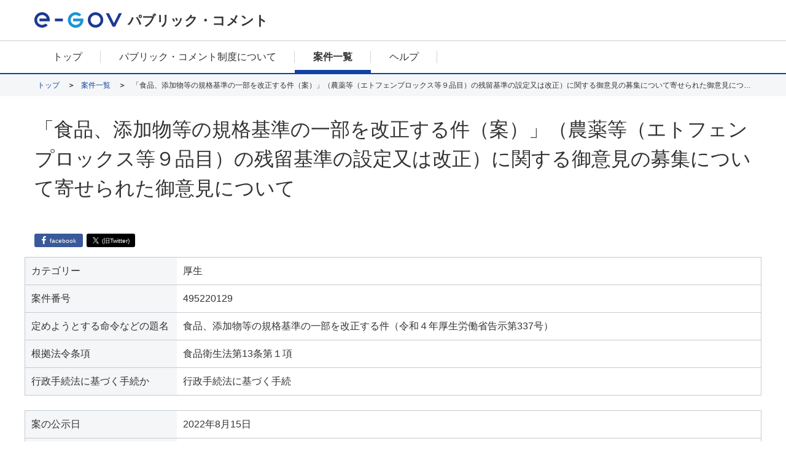

--- FILE ---
content_type: text/html;charset=UTF-8
request_url: https://public-comment.e-gov.go.jp/servlet/Public?CLASSNAME=PCM1040&id=495220129&Mode=1
body_size: 5484
content:
<!DOCTYPE html><html lang="ja" class="egovui-pc">    <head>        <META http-equiv="Content-Type" content="text/html; charset=UTF-8">        <meta charset="UTF-8">        <meta name="viewport" content="width=device-width">        <meta http-equiv="X-UA-Compatible" content="ie=edge">        <meta name="format-detection" content="telephone=no">        <link type="text/css" rel="stylesheet" href="../css/common.css">        <link type="text/css" rel="stylesheet" href="../common/css/jquery-ui.min.css">        <link type="text/css" rel="stylesheet" href="../common/css/jquery-ui.structure.min.css">        <link type="text/css" rel="stylesheet" href="../common/css/jquery-ui.theme.min.css">        <link rel="icon" href="../common/img/favicon.ico">        <script src="../common/js/popper.min.js"></script><script src="../common/js/jquery-3.5.0.min.js"></script><script src="../common/js/jquery-ui.min.js"></script><script src="../common/js/jquery.ui.datepicker-ja.min.js"></script><script src="../common/js/common.js"></script>        <title>「食品、添加物等の規格基準の一部を改正する件（案）」（農薬等（エトフェンプロックス等９品目）の残留基準の設定又は改正）に関する御意見の募集について寄せられた御意見について｜e-Govパブリック・コメント</title>        <meta name="description" content="パブリックコメントの「「食品、添加物等の規格基準の一部を改正する件（案）」（農薬等（エトフェンプロックス等９品目）の残留基準の設定又は改正）に関する御意見の募集について寄せられた御意見について」に関する意見募集の実施についての詳細です。">        <meta name="keywords" content="e-Gov,イーガブ,パブリックコメント,意見公募手続,案件詳細">        <script type="text/javascript">    var w;    function openIkenForm(f) {        if (!w || w.closed){            f.target = "egovernment";            try {                w = window.open("", f.target,"toolbar=1,menubar=1,scrollbars=1,resizable=1,status=1,location=1");            }            catch( e ) {                alert("別画面がすでに開かれています。閉じてから続行してください。");                return;            }            w.focus();            f.submit();        }        else{            alert("別画面がすでに開かれています。閉じてから続行してください。");            w.focus();        }    }    function connecttext( btnname, ischecked ) {        if( ischecked == true ) {            /* チェックが入っていたら有効化 */            document.getElementById(btnname).disabled = false;            document.getElementById(btnname).classList.remove("egovui-normal-button","egovui-maintenance");        }        else {            /* チェックが入っていなかったら無効化 */            document.getElementById(btnname).disabled = true;            document.getElementById(btnname).classList.add("egovui-normal-button","egovui-maintenance");        }    }    function checkClick(id, num) {        checkFile = "true";        let element = document.getElementById(id);        element.dataset.value = "true";        for(var i = 1; i < num; i++ ){            var link = "file_" + i;            var getId = document.getElementById(link).dataset["value"];            if (getId == "false"){                checkFile = "false";            }        }        if (checkFile == "true"){            document.getElementById("CHKYORYO").disabled = false;        }    }    function send(form,id) {        var parameter = location.search;        document[form].id.value = id;        document[form].CLASSNAME.value = 'PCMMSTDETAIL';        document[form].Mode.value = '0';        const loc_Mode = parameter.indexOf("Mode");        document[form].bMode.value = parameter.substring(loc_Mode+5,loc_Mode+6);        document[form].bScreen.value = 'Pcm1040';        document[form].submit();    }</script>    
                              <script>!function(e){var n="https://s.go-mpulse.net/boomerang/";if("False"=="True")e.BOOMR_config=e.BOOMR_config||{},e.BOOMR_config.PageParams=e.BOOMR_config.PageParams||{},e.BOOMR_config.PageParams.pci=!0,n="https://s2.go-mpulse.net/boomerang/";if(window.BOOMR_API_key="JNR6S-AW2GN-QQ7M8-S976C-V4B5Q",function(){function e(){if(!o){var e=document.createElement("script");e.id="boomr-scr-as",e.src=window.BOOMR.url,e.async=!0,i.parentNode.appendChild(e),o=!0}}function t(e){o=!0;var n,t,a,r,d=document,O=window;if(window.BOOMR.snippetMethod=e?"if":"i",t=function(e,n){var t=d.createElement("script");t.id=n||"boomr-if-as",t.src=window.BOOMR.url,BOOMR_lstart=(new Date).getTime(),e=e||d.body,e.appendChild(t)},!window.addEventListener&&window.attachEvent&&navigator.userAgent.match(/MSIE [67]\./))return window.BOOMR.snippetMethod="s",void t(i.parentNode,"boomr-async");a=document.createElement("IFRAME"),a.src="about:blank",a.title="",a.role="presentation",a.loading="eager",r=(a.frameElement||a).style,r.width=0,r.height=0,r.border=0,r.display="none",i.parentNode.appendChild(a);try{O=a.contentWindow,d=O.document.open()}catch(_){n=document.domain,a.src="javascript:var d=document.open();d.domain='"+n+"';void(0);",O=a.contentWindow,d=O.document.open()}if(n)d._boomrl=function(){this.domain=n,t()},d.write("<bo"+"dy onload='document._boomrl();'>");else if(O._boomrl=function(){t()},O.addEventListener)O.addEventListener("load",O._boomrl,!1);else if(O.attachEvent)O.attachEvent("onload",O._boomrl);d.close()}function a(e){window.BOOMR_onload=e&&e.timeStamp||(new Date).getTime()}if(!window.BOOMR||!window.BOOMR.version&&!window.BOOMR.snippetExecuted){window.BOOMR=window.BOOMR||{},window.BOOMR.snippetStart=(new Date).getTime(),window.BOOMR.snippetExecuted=!0,window.BOOMR.snippetVersion=12,window.BOOMR.url=n+"JNR6S-AW2GN-QQ7M8-S976C-V4B5Q";var i=document.currentScript||document.getElementsByTagName("script")[0],o=!1,r=document.createElement("link");if(r.relList&&"function"==typeof r.relList.supports&&r.relList.supports("preload")&&"as"in r)window.BOOMR.snippetMethod="p",r.href=window.BOOMR.url,r.rel="preload",r.as="script",r.addEventListener("load",e),r.addEventListener("error",function(){t(!0)}),setTimeout(function(){if(!o)t(!0)},3e3),BOOMR_lstart=(new Date).getTime(),i.parentNode.appendChild(r);else t(!1);if(window.addEventListener)window.addEventListener("load",a,!1);else if(window.attachEvent)window.attachEvent("onload",a)}}(),"".length>0)if(e&&"performance"in e&&e.performance&&"function"==typeof e.performance.setResourceTimingBufferSize)e.performance.setResourceTimingBufferSize();!function(){if(BOOMR=e.BOOMR||{},BOOMR.plugins=BOOMR.plugins||{},!BOOMR.plugins.AK){var n=""=="true"?1:0,t="",a="ck62wlixgzgiu2kz62kq-f-8bc25c76a-clientnsv4-s.akamaihd.net",i="false"=="true"?2:1,o={"ak.v":"39","ak.cp":"1562779","ak.ai":parseInt("999952",10),"ak.ol":"0","ak.cr":9,"ak.ipv":4,"ak.proto":"h2","ak.rid":"4f910c20","ak.r":42951,"ak.a2":n,"ak.m":"","ak.n":"essl","ak.bpcip":"18.189.171.0","ak.cport":34528,"ak.gh":"23.59.176.206","ak.quicv":"","ak.tlsv":"tls1.3","ak.0rtt":"","ak.0rtt.ed":"","ak.csrc":"-","ak.acc":"","ak.t":"1767503509","ak.ak":"hOBiQwZUYzCg5VSAfCLimQ==ahTSzF0O/qQywPe+rKu9Y1fSF4stXX3l61Y9MBJpZdhzYs2CsF+crAgZVSBZpjRjWpOoPrvJ+4dMat0dXE1MGy1js9gQg0F0hu6y6vPSnShRwMvjSiQtvQpHPpCGy8zQIQgMM3uYdG5xTHUUaZZFwN71alRk6tzPY9PSGTYVow0xqMxPIJmn/L1EoOhSMk5aoljDC833QYFIcYgkafnwWP7OWZm05F5gJ5GOAri0uhpyvp631ZFcm3GvmJ2aXchhe/4W/8vod64HTgR+Kpr/9NC74Pc55gHOF00QZrraB6RQZF7GF3j05ocWYxbs7rRSiBF9wjooLJ5QGPMJtMXyE6qB/HTmanMN42CJRdw08jJX/slkPi3UlNUvrHclZPBh/sZJARo82og48fyCIa72TDJ6/RtENuBTZnyn8qN+oRA=","ak.pv":"10","ak.dpoabenc":"","ak.tf":i};if(""!==t)o["ak.ruds"]=t;var r={i:!1,av:function(n){var t="http.initiator";if(n&&(!n[t]||"spa_hard"===n[t]))o["ak.feo"]=void 0!==e.aFeoApplied?1:0,BOOMR.addVar(o)},rv:function(){var e=["ak.bpcip","ak.cport","ak.cr","ak.csrc","ak.gh","ak.ipv","ak.m","ak.n","ak.ol","ak.proto","ak.quicv","ak.tlsv","ak.0rtt","ak.0rtt.ed","ak.r","ak.acc","ak.t","ak.tf"];BOOMR.removeVar(e)}};BOOMR.plugins.AK={akVars:o,akDNSPreFetchDomain:a,init:function(){if(!r.i){var e=BOOMR.subscribe;e("before_beacon",r.av,null,null),e("onbeacon",r.rv,null,null),r.i=!0}return this},is_complete:function(){return!0}}}}()}(window);</script></head>    <body class="egovui-detail-public-comment-PC">        <script>var ViewID='pcm1030';</script><script type="text/javascript" src="../js/cloudwatch-rum-public-comment.js"></script>        <form name="gotoTopForm" action="/pcm/1050" method="POST">            <input value="PCM1050" name="CLASSNAME" type="hidden">        </form>        <form name="listForm" action="/pcm/list" method="POST">            <input value="PCMMSTLIST" name="CLASSNAME" type="hidden">        </form>        <header class="egovui-header egovui-no-menu" role="banner">            <div class="egovui-header-inner">                <a class="egovui-logo" href="javascript:void(0)" onClick="document.forms['gotoTopForm'].submit();"><img alt="e-Gov" src="../common/img/logo.svg"></a><span class="egovui-title">パブリック・コメント</span>            </div>        </header>        <nav class="egovui-nav" role="navigation">            <div class="egovui-nav-inner">                <div class="egovui-nav-sp-header">                    <div title="eGov" class="egovui-logo">                        <img alt="e-Gov" src="../common/img/logo.svg">                    </div>                </div>                <ul class="egovui-nav-buttons">                    <li>                        <a href="javascript:void(0)" onClick="document.forms['gotoTopForm'].submit();">トップ</a>                    </li>                    <li>                        <a href="/contents/about-public-comment/">パブリック・コメント制度について</a>                    </li>                    <li>                        <a href="javascript:void(0)" onClick="document.forms['listForm'].submit();" class="egovui-active" aria-current="page">案件一覧</a>                    </li>                    <li>                        <a href="/contents/help/">ヘルプ</a>                    </li>                </ul>            </div>        </nav>        <div class="egovui-breadcrumb">            <nav>                <ul class="egovui-breadcrumb-list">                    <li class="egovui-breadcrumb-item">                        <a href="javascript:void(0)" onClick="document.forms['gotoTopForm'].submit();">トップ</a>                    </li>                    <li class="egovui-breadcrumb-item">                        <a href="javascript:void(0)" onClick="document.forms['listForm'].submit();">案件一覧</a>                    </li>                    <li class="egovui-breadcrumb-item">「食品、添加物等の規格基準の一部を改正する件（案）」（農薬等（エトフェンプロックス等９品目）の残留基準の設定又は改正）に関する御意見の募集について寄せられた御意見について</li>                </ul>            </nav>        </div>        <main class="egovui-public-comment-detail egovui-main-detail-public-comment" role="main">            <form name="sendDetails" action="/pcm/detail">                <input value="" name="CLASSNAME" type="hidden"><input value="" name="Mode" type="hidden"><input value="" name="bMode" type="hidden"><input value="" name="bScreen" type="hidden"><input value="" name="id" type="hidden">            </form>            <div class="egovui-detail-title egovui-flex-column">                <h1 class="egovui-article-title">「食品、添加物等の規格基準の一部を改正する件（案）」（農薬等（エトフェンプロックス等９品目）の残留基準の設定又は改正）に関する御意見の募集について寄せられた御意見について</h1>                <div class="egovui-flex-row">                    <div class="egovui-detail-icons egovui-flex-row">                        <a class="egovui-facebook-icon" href="https://www.facebook.com/sharer/sharer.php?u=https%3A%2F%2Fpublic-comment.e-gov.go.jp%2Fpcm%2F1040%3FCLASSNAME%3DPCM1040%26id%3D495220129%26Mode%3D1" target="_blank">facebook</a><a class="egovui-x-icon" href="https://twitter.com/intent/tweet?url=https%3A%2F%2Fpublic-comment.e-gov.go.jp%2Fpcm%2F1040%3FCLASSNAME%3DPCM1040%26id%3D495220129%26Mode%3D1" target="_blank">(旧Twitter)</a>                    </div>                </div>            </div>            <div class="egovui-detail-lists">                <table class="egovui-normal-horizontal">                    <tbody>                        <tr>                            <th>                        カテゴリー                    </th><td>厚生</td>                        </tr>                        <tr>                            <th>              案件番号            </th><td>495220129</td>                        </tr>                        <tr>                            <th>              定めようとする命令などの題名            </th><td>食品、添加物等の規格基準の一部を改正する件（令和４年厚生労働省告示第337号）                                <br>                            </td>                        </tr>                        <tr>                            <th>              根拠法令条項            </th><td>食品衛生法第13条第１項                                <br>                            </td>                        </tr>                        <tr>                            <th>              行政手続法に基づく手続か            </th><td>            行政手続法に基づく手続        </td>                        </tr>                    </tbody>                </table>                <table class="egovui-normal-horizontal">                    <tbody>                        <tr>                            <th>              案の公示日            </th><td>2022年8月15日</td>                        </tr>                        <tr>                            <th>              受付締切日時            </th><td>2022年9月13日23時59分</td>                        </tr>                        <tr>                            <th>              結果の公示日            </th><td>2022年11月22日</td>                        </tr>                        <tr>                            <th>              命令等の公布日            </th><td>2022年11月22日</td>                        </tr>                        <tr>                            <th>              提出意見数            </th><td>6</td>                        </tr>                        <tr>                            <th>              提出意見を踏まえた案の修正の有無            </th><td>                    無                </td>                        </tr>                    </tbody>                </table>                <table class="egovui-normal-horizontal">                    <tbody>                        <tr>                            <th>              結果概要                                <br>                                提出意見                                <br>                                意見の考慮                                <br>                                結果・理由等            </th><td>                                <div class="egovui-flex-column">                                    <div class="egovui-flex-row">                                        <ul>                                            <li>                                                <a class="file" href="/pcm/download?seqNo=0000243725" target="_blank" id="file_1" data-value="false" onclick="checkClick('file_1',2);">結果公表文書</a>                            　                                <span class="egovui-badge egovui-red">PDF</span>                                            </li>                                        </ul>                                    </div>                                </div>                            </td>                        </tr>                        <tr>                            <th>              その他            </th><td>                                <div class="egovui-flex-column">                                    <ul>                                        <li>                                            <a class="file" href="/pcm/download?seqNo=0000243726" target="_blank" id="file_2" data-value="false" onclick="checkClick('file_2',2);">別添</a>                            　                                <span class="egovui-badge egovui-red">PDF</span>                                        </li>                                    </ul>                                </div>                            </td>                        </tr>                        <tr>                            <th>              公募時の内容            </th><td><a href="javascript:void(0)" onclick="send('sendDetails','495220129')" class="egovui-link">公募時の画面</a></td>                        </tr>                        <tr>                            <th>              資料の入手方法            </th><td>                                <br>                            </td>                        </tr>                        <tr>                            <th>              備考            </th><td>                                <br>                                <ul></ul>                            </td>                        </tr>                        <tr>                            <th>              問合せ先                                <br>                                （所管省庁・部局名等）            </th><td>                                <div class="egovui-flex-column">                                    厚生労働省医薬・生活衛生局食品基準審査課残留農薬等基準審査室                                    <br>                                    電話：03-3595-2423                                    <br>                                </div>                            </td>                        </tr>                    </tbody>                </table>            </div>        </main>        <footer class="egovui-footer" role="contentinfo">            <span class="egovui-footer-items"><a href="/contents/about-site">このサイトについて</a><a href="/contents/service-policy">ご利用にあたって</a><a href="/contents/terms">利用規約</a><a href="/contents/privacy-policy">個人情報取扱方針</a><a href="https://www.e-gov.go.jp/service-status/">          稼働状況        </a><a href="/contents/contact">お問合せ</a><a href="/contents/sitemap">サイトマップ</a></span><span class="egovui-copyright" lang="en">Copyright &copy; Digital Agency All Rights Reserved.</span>        </footer>        <div class="egovui-go-top">            <span class="egovui-scroll-indicator"></span><a class="egovui-go-top-button" href="#" style="display: none;">ページトップ</a>        </div>    </body></html>

--- FILE ---
content_type: text/css
request_url: https://public-comment.e-gov.go.jp/css/common.css
body_size: 23414
content:
@charset "UTF-8";
/*! normalize.css v8.0.1 | MIT License | github.com/necolas/normalize.css */
/* Document
   ========================================================================== */
/**
 * 1. Correct the line height in all browsers.
 * 2. Prevent adjustments of font size after orientation changes in iOS.
 */
html {
  line-height: 1.15;
  /* 1 */
  -webkit-text-size-adjust: 100%;
  /* 2 */
}

/* Sections
   ========================================================================== */
/**
 * Remove the margin in all browsers.
 */
body {
  margin: 0;
}

/**
 * Render the `main` element consistently in IE.
 */
main {
  display: block;
}

/**
 * Correct the font size and margin on `h1` elements within `section` and
 * `article` contexts in Chrome, Firefox, and Safari.
 */
h1 {
  font-size: 2em;
  margin: 0.67em 0;
}


/* reset
   ========================================================================== */
fieldset {
  margin: 0;
  padding: 0;
  border: 0;
}

/* bootstrap */
h1 {
  margin: 0;
  line-height: 1.5;
}

label {
  margin: 0;
  font-weight: normal;
}

a,
a:hover,
a:focus {
  color: inherit;
}

/* Grouping content
   ========================================================================== */
/**
 * 1. Add the correct box sizing in Firefox.
 * 2. Show the overflow in Edge and IE.
 */
hr {
  -webkit-box-sizing: content-box;
  box-sizing: content-box;
  /* 1 */
  height: 0;
  /* 1 */
  overflow: visible;
  /* 2 */
}

/**
 * 1. Correct the inheritance and scaling of font size in all browsers.
 * 2. Correct the odd `em` font sizing in all browsers.
 */
pre {
  font-family: monospace, monospace;
  /* 1 */
  font-size: 1em;
  /* 2 */
}

/* Text-level semantics
   ========================================================================== */
/**
 * Remove the gray background on active links in IE 10.
 */
a {
  background-color: transparent;
}

/**
 * 1. Remove the bottom border in Chrome 57-
 * 2. Add the correct text decoration in Chrome, Edge, IE, Opera, and Safari.
 */
abbr[title] {
  border-bottom: none;
  /* 1 */
  text-decoration: underline;
  /* 2 */
  -webkit-text-decoration: underline dotted;
  text-decoration: underline dotted;
  /* 2 */
}

/**
 * Add the correct font weight in Chrome, Edge, and Safari.
 */
b,
strong {
  font-weight: bolder;
}

/**
 * 1. Correct the inheritance and scaling of font size in all browsers.
 * 2. Correct the odd `em` font sizing in all browsers.
 */
code,
kbd,
samp {
  font-family: monospace, monospace;
  /* 1 */
  font-size: 1em;
  /* 2 */
}

/**
 * Add the correct font size in all browsers.
 */
small {
  font-size: 80%;
}

/**
 * Prevent `sub` and `sup` elements from affecting the line height in
 * all browsers.
 */
sub,
sup {
  font-size: 75%;
  line-height: 0;
  position: relative;
  vertical-align: baseline;
}

sub {
  bottom: -0.25em;
}

sup {
  top: -0.5em;
}

/* Embedded content
   ========================================================================== */
/**
 * Remove the border on images inside links in IE 10.
 */
img {
  border-style: none;
}

/* Forms
   ========================================================================== */
/**
 * 1. Change the font styles in all browsers.
 * 2. Remove the margin in Firefox and Safari.
 */
button,
input,
optgroup,
select,
textarea {
  font-family: inherit;
  /* 1 */
  font-size: 100%;
  /* 1 */
  line-height: 1.15;
  /* 1 */
  margin: 0;
  /* 2 */
}

/**
 * Show the overflow in IE.
 * 1. Show the overflow in Edge.
 */
button,
input {
  /* 1 */
  overflow: visible;
}

/**
 * Remove the inheritance of text transform in Edge, Firefox, and IE.
 * 1. Remove the inheritance of text transform in Firefox.
 */
button,
select {
  /* 1 */
  text-transform: none;
}

/**
 * Correct the inability to style clickable types in iOS and Safari.
 */
button,
[type="button"],
[type="reset"],
[type="submit"] {
  -webkit-appearance: button;
}

/**
 * Remove the inner border and padding in Firefox.
 */
button::-moz-focus-inner,
[type="button"]::-moz-focus-inner,
[type="reset"]::-moz-focus-inner,
[type="submit"]::-moz-focus-inner {
  border-style: none;
  padding: 0;
}

/**
 * Restore the focus styles unset by the previous rule.
 */
button:-moz-focusring,
[type="button"]:-moz-focusring,
[type="reset"]:-moz-focusring,
[type="submit"]:-moz-focusring {
  outline: 1px dotted ButtonText;
}

/**
 * 1. Correct the text wrapping in Edge and IE.
 * 2. Correct the color inheritance from `fieldset` elements in IE.
 * 3. Remove the padding so developers are not caught out when they zero out
 *    `fieldset` elements in all browsers.
 */
legend {
  -webkit-box-sizing: border-box;
  box-sizing: border-box;
  /* 1 */
  color: inherit;
  /* 2 */
  display: table;
  /* 1 */
  max-width: 100%;
  /* 1 */
  padding: 0;
  /* 3 */
  white-space: normal;
  /* 1 */
}

legend.egovui-legend-hide {
  display: none;
}

/**
 * Add the correct vertical alignment in Chrome, Firefox, and Opera.
 */
progress {
  vertical-align: baseline;
}

/**
 * Remove the default vertical scrollbar in IE 10+.
 */
textarea {
  overflow: auto;
}

/**
 * 1. Add the correct box sizing in IE 10.
 * 2. Remove the padding in IE 10.
 */
[type="checkbox"],
[type="radio"] {
  -webkit-box-sizing: border-box;
  box-sizing: border-box;
  /* 1 */
  padding: 0;
  /* 2 */
}

/**
 * Correct the cursor style of increment and decrement buttons in Chrome.
 */
[type="number"]::-webkit-inner-spin-button,
[type="number"]::-webkit-outer-spin-button {
  height: auto;
}

/**
 * 1. Correct the odd appearance in Chrome and Safari.
 * 2. Correct the outline style in Safari.
 */
[type="search"] {
  -webkit-appearance: textfield;
  /* 1 */
  outline-offset: -2px;
  /* 2 */
}

/**
 * Remove the inner padding in Chrome and Safari on macOS.
 */
[type="search"]::-webkit-search-decoration {
  -webkit-appearance: none;
}

/**
 * 1. Correct the inability to style clickable types in iOS and Safari.
 * 2. Change font properties to `inherit` in Safari.
 */
::-webkit-file-upload-button {
  -webkit-appearance: button;
  /* 1 */
  font: inherit;
  /* 2 */
}

/* Interactive
   ========================================================================== */
/*
 * Add the correct display in Edge, IE 10+, and Firefox.
 */
details {
  display: block;
}

/*
 * Add the correct display in all browsers.
 */
summary {
  display: list-item;
}

/* Misc
   ========================================================================== */
/**
 * Add the correct display in IE 10+.
 */
template {
  display: none;
}

/**
 * Add the correct display in IE 10.
 */
[hidden] {
  display: none;
}

html {
  font-size: calc(1em * 0.625);
}

html,
body {
  height: 100%;
  width: 100%;
}

body {
  display: -webkit-box;
  display: -ms-flexbox;
  display: flex;
  -webkit-box-orient: vertical;
  -webkit-box-direction: normal;
  -ms-flex-flow: column nowrap;
  flex-flow: column nowrap;
  margin: 0;
  padding: 0;
  line-height: 1.5;
  font-family: 'Meiryo', sans-serif;
  font-size: 1.6rem;
  color: #333333;
}

body > main {
  -webkit-box-flex: 1;
  -ms-flex: 1 0 auto;
  flex: 1 0 auto;
}

body > header,
body > footer,
body > nav {
  -webkit-box-flex: 0;
  -ms-flex: 0 0 auto;
  flex: 0 0 auto;
}

* {
  -webkit-box-sizing: border-box;
  box-sizing: border-box;
}

a {
  font-style: inherit;
  color: inherit;
}

a[href] {
  cursor: pointer;
}

h2 {
  margin: 0;
}

/* デバイスによる出し分け */
@media (max-width: 599.98px) {
  .only-pc {
    display: none;
  }
}

@media (min-width: 600px) {
  .only-sp {
    display: none;
  }
}

/* utillity */
.egovui-flex-row {
  display: -webkit-box;
  display: -ms-flexbox;
  display: flex;
  -webkit-box-orient: horizontal;
  -webkit-box-direction: normal;
  -ms-flex-direction: row;
  flex-direction: row;
}

.egovui-flex-column {
  display: -webkit-box;
  display: -ms-flexbox;
  display: flex;
  -webkit-box-orient: vertical;
  -webkit-box-direction: normal;
  -ms-flex-direction: column;
  flex-direction: column;
}

.egovui-flex-fill {
  -webkit-box-flex: 1 !important;
  -ms-flex: 1 1 auto !important;
  flex: 1 1 auto !important;
}

.egovui-flex-grow-0 {
  -webkit-box-flex: 0 !important;
  -ms-flex-positive: 0 !important;
  flex-grow: 0 !important;
}

.egovui-flex-grow-1 {
  -webkit-box-flex: 1 !important;
  -ms-flex-positive: 1 !important;
  flex-grow: 1 !important;
}

.egovui-align-items-start {
  -webkit-box-align: start !important;
  -ms-flex-align: start !important;
  align-items: flex-start !important;
}

.egovui-align-items-end {
  -webkit-box-align: end !important;
  -ms-flex-align: end !important;
  align-items: flex-end !important;
}

.egovui-align-items-center {
  -webkit-box-align: center !important;
  -ms-flex-align: center !important;
  align-items: center !important;
}

.egovui-justify-content-end {
  -webkit-box-pack: end !important;
  -ms-flex-pack: end !important;
  justify-content: flex-end !important;
}

.egovui-ml-auto {
  margin-left: auto !important;
}

.egovui-mr-auto {
  margin-right: auto !important;
}

.egovui-mt-auto {
  margin-top: auto !important;
}

.egovui-mb-auto {
  margin-bottom: auto !important;
}

.egovui-mt-l {
  margin-top: 5rem !important;
}

.egovui-mt-m {
  margin-top: 2rem !important;
}

.egovui-mb-l {
  margin-bottom: 5rem !important;
}

select {
  color: inherit;
  font-family: inherit;
  font-size: inherit;
  padding-left: 0.5em;
  padding-right: 2.5em;
  min-width: 2em;
  min-height: 2.4rem;
  background-image: url("../common/img/dropdown-gray.svg");
  background-repeat: no-repeat;
  background-size: auto 100%;
  background-position: right -0.1rem center;
  background-color: #FFFFFF;
  height: 1.5em;
  border: 0.1rem solid #C6C9D3;
  border-radius: 0.3rem;
  -webkit-appearance: none;
  -moz-appearance: none;
  appearance: none;
}

select:focus {
  border: solid 0.1rem #1A94D3;
}

select.egovui-blue {
  height: 2.625em;
  padding-left: 1em;
  padding-right: calc(2.625em + 1em);
  background-image: url("../common/img/dropdown-blue.svg");
}

select::-ms-expand {
  display: none;
}

button {
  border: 0;
  cursor: pointer;
}

.egovui-prev-button {
  -webkit-appearance: none;
  -moz-appearance: none;
  appearance: none;
  background: none;
  display: -webkit-inline-box;
  display: -ms-inline-flexbox;
  display: inline-flex;
  -webkit-box-orient: horizontal;
  -webkit-box-direction: normal;
  -ms-flex-flow: row nowrap;
  flex-flow: row nowrap;
  -webkit-box-pack: center;
  -ms-flex-pack: center;
  justify-content: center;
  -webkit-box-align: center;
  -ms-flex-align: center;
  align-items: center;
  padding-left: 0;
}

.egovui-prev-button:focus {
  border: solid 0.1rem #1A94D3;
}

.egovui-prev-button::before {
  content: "";
  display: inline-block;
  background-image: url(../common/img/prev-button-mark.svg);
  background-repeat: no-repeat;
  background-size: 100%;
  background-position: center;
  width: 0.8rem;
  height: 2rem;
  margin-right: 0.5rem;
}

table.egovui-vertical {
  width: 100%;
  border-collapse: collapse;
}

table.egovui-vertical th,
table.egovui-vertical td {
  padding: 0 0.6rem;
}

table.egovui-vertical th > .egovui-checkbox .egovui-label,
table.egovui-vertical td > .egovui-checkbox .egovui-label {
  margin-left: 1.2rem;
  margin-right: 1.2rem;
  padding-left: 1.8rem;
}

table.egovui-vertical th > .egovui-checkbox .egovui-label::before, table.egovui-vertical th > .egovui-checkbox .egovui-label::after,
table.egovui-vertical td > .egovui-checkbox .egovui-label::before,
table.egovui-vertical td > .egovui-checkbox .egovui-label::after {
  -webkit-transform: translateX(1.2rem);
  transform: translateX(1.2rem);
}

table.egovui-vertical th {
  height: 4.2rem;
  background-color: #F5F6F8;
  font-weight: normal;
  text-align: left;
}

table.egovui-vertical td {
  height: 5.4rem;
  background-color: #FFFFFF;
  border-bottom: solid 0.1rem #C6C9D3;
}

table.egovui-vertical tr:first-child > th {
  border-top: solid 0.1rem #C6C9D3;
}

table.egovui-horizontal {
  border-collapse: collapse;
}

table.egovui-horizontal th,
table.egovui-horizontal td {
  padding: 1rem;
}

table.egovui-horizontal th {
  background-color: #F5F6F8;
  border-bottom: solid 0.1rem #C6C9D3;
  text-align: left;
  font-weight: normal;
  vertical-align: top;
}

table.egovui-horizontal td {
  background-color: #FFFFFF;
  border-bottom: solid 0.1rem #C6C9D3;
}

table.egovui-horizontal tr:first-child > td,
table.egovui-horizontal tr:first-child > th {
  border-top: solid 0.1rem #C6C9D3;
}

table.egovui-normal-vertical {
  border-collapse: collapse;
}

table.egovui-normal-vertical tr {
  border-left: solid 0.1rem #C6C9D3;
  border-right: solid 0.1rem #C6C9D3;
}

table.egovui-normal-vertical th,
table.egovui-normal-vertical td {
  padding: 0 0.6rem;
}

table.egovui-normal-vertical th > .egovui-checkbox .egovui-label,
table.egovui-normal-vertical td > .egovui-checkbox .egovui-label {
  margin-left: 1.2rem;
  margin-right: 1.2rem;
  padding-left: 1.8rem;
}

table.egovui-normal-vertical th > .egovui-checkbox .egovui-label::before, table.egovui-normal-vertical th > .egovui-checkbox .egovui-label::after,
table.egovui-normal-vertical td > .egovui-checkbox .egovui-label::before,
table.egovui-normal-vertical td > .egovui-checkbox .egovui-label::after {
  -webkit-transform: translateX(1.2rem);
  transform: translateX(1.2rem);
}

table.egovui-normal-vertical th {
  height: 4.2rem;
  background-color: #F5F6F8;
  font-weight: normal;
  text-align: left;
}

table.egovui-normal-vertical td {
  height: 5.4rem;
  background-color: #FFFFFF;
  border-bottom: solid 0.1rem #C6C9D3;
}

table.egovui-normal-vertical tr:first-child > th {
  border-top: solid 0.1rem #C6C9D3;
}

table.egovui-normal-horizontal {
  border-collapse: collapse;
}

table.egovui-normal-horizontal caption {
  text-align: left;
}

table.egovui-normal-horizontal tr {
  border-left: solid 0.1rem #C6C9D3;
  border-right: solid 0.1rem #C6C9D3;
}

table.egovui-normal-horizontal th,
table.egovui-normal-horizontal td {
  padding: 1rem;
}

table.egovui-normal-horizontal th {
  background-color: #F5F6F8;
  border-bottom: solid 0.1rem #C6C9D3;
  text-align: left;
  font-weight: normal;
  vertical-align: top;
}

table.egovui-normal-horizontal td {
  background-color: #FFFFFF;
  border-bottom: solid 0.1rem #C6C9D3;
}

table.egovui-normal-horizontal th.nowrap{
  white-space:nowrap;
}

table.egovui-normal-horizontal td p.simeMessage {
  color:crimson; white-space:nowrap; margin:0;
}

table.egovui-horizontal td p.simeMessage {
	color:crimson; margin:0;
}

table.egovui-normal-horizontal tr:first-child > td,
table.egovui-normal-horizontal tr:first-child > th {
  border-top: solid 0.1rem #C6C9D3;
}
table.egovui-normal-horizontal.egovui-blue {
  border-collapse: collapse;
}

table.egovui-normal-horizontal.egovui-blue th,
table.egovui-normal-horizontal.egovui-blue td {
  padding: 1rem;
}

table.egovui-normal-horizontal.egovui-blue th {
  background-color: #E5EBF5;
  border-bottom: solid 0.1rem #C6C9D3;
  text-align: left;
  font-weight: normal;
  vertical-align: top;
}

table.egovui-normal-horizontal th.egovui-th200 {
  width: 20rem;
}

table.egovui-normal-horizontal.egovui-blue td {
  background-color: #FFFFFF;
  border-bottom: solid 0.1rem #C6C9D3;
}

table.egovui-normal-horizontal.egovui-blue tr:first-child > td,
table.egovui-normal-horizontal.egovui-blue tr:first-child > th {
  border-top: solid 0.1rem #C6C9D3;
}

.egovui-break-all {
  word-break: break-all;
}

@media (min-width: 600px) {
  .egovui-responsive table.egovui-horizontal-pc {
    border-collapse: collapse;
  }
  .egovui-responsive table.egovui-horizontal-pc th,
  .egovui-responsive table.egovui-horizontal-pc td {
    padding: 1rem;
  }
  .egovui-responsive table.egovui-horizontal-pc th {
    background-color: #F5F6F8;
    border-bottom: solid 0.1rem #C6C9D3;
    text-align: left;
    font-weight: normal;
    vertical-align: top;
  }
  .egovui-responsive table.egovui-horizontal-pc td {
    background-color: #FFFFFF;
    border-bottom: solid 0.1rem #C6C9D3;
  }
  .egovui-responsive table.egovui-horizontal-pc tr:first-child > td,
  .egovui-responsive table.egovui-horizontal-pc tr:first-child > th {
    border-top: solid 0.1rem #C6C9D3;
  }
  .egovui-responsive table.egovui-normal-vertical-pc {
    border-collapse: collapse;
  }
  .egovui-responsive table.egovui-normal-vertical-pc tr {
    border-left: solid 0.1rem #C6C9D3;
    border-right: solid 0.1rem #C6C9D3;
  }
  .egovui-responsive table.egovui-normal-vertical-pc th,
  .egovui-responsive table.egovui-normal-vertical-pc td {
    padding: 0 0.6rem;
  }
  .egovui-responsive table.egovui-normal-vertical-pc th > .egovui-checkbox .egovui-label,
  .egovui-responsive table.egovui-normal-vertical-pc td > .egovui-checkbox .egovui-label {
    margin-left: 1.2rem;
    margin-right: 1.2rem;
    padding-left: 1.8rem;
  }
  .egovui-responsive table.egovui-normal-vertical-pc th > .egovui-checkbox .egovui-label::before, .egovui-responsive table.egovui-normal-vertical-pc th > .egovui-checkbox .egovui-label::after,
  .egovui-responsive table.egovui-normal-vertical-pc td > .egovui-checkbox .egovui-label::before,
  .egovui-responsive table.egovui-normal-vertical-pc td > .egovui-checkbox .egovui-label::after {
    -webkit-transform: translateX(1.2rem);
    transform: translateX(1.2rem);
  }
  .egovui-responsive table.egovui-normal-vertical-pc th {
    height: 4.2rem;
    background-color: #F5F6F8;
    font-weight: normal;
    text-align: left;
  }
  .egovui-responsive table.egovui-normal-vertical-pc td {
    height: 5.4rem;
    background-color: #FFFFFF;
    border-bottom: solid 0.1rem #C6C9D3;
  }
  .egovui-responsive table.egovui-normal-vertical-pc tr:first-child > th {
    border-top: solid 0.1rem #C6C9D3;
  }
  .egovui-responsive table.egovui-list-pc {
    display: -webkit-box;
    display: -ms-flexbox;
    display: flex;
    -webkit-box-orient: vertical;
    -webkit-box-direction: normal;
    -ms-flex-flow: column nowrap;
    flex-flow: column nowrap;
  }
  .egovui-responsive table.egovui-list-pc thead,
  .egovui-responsive table.egovui-list-pc tbody {
    display: -webkit-box;
    display: -ms-flexbox;
    display: flex;
    -webkit-box-orient: vertical;
    -webkit-box-direction: normal;
    -ms-flex-flow: column nowrap;
    flex-flow: column nowrap;
  }
  .egovui-responsive table.egovui-list-pc tr {
    display: -webkit-box;
    display: -ms-flexbox;
    display: flex;
    -webkit-box-orient: vertical;
    -webkit-box-direction: normal;
    -ms-flex-flow: column nowrap;
    flex-flow: column nowrap;
  }
  .egovui-responsive table.egovui-list-pc tr th {
    display: block;
    background: #E1E1E1;
    padding: 1rem;
    text-align: left;
  }
  .egovui-responsive table.egovui-list-pc tr td {
    display: block;
    padding: 1rem;
  }
  .egovui-responsive .egovui-search-info-sp {
    display: none;
  }
  .egovui-responsive .egovui-go-top .egovui-go-top-button.egovui-show {
    display: none;
  }
}

@media (max-width: 599.98px) {
  table {
    font-size: 1.4rem;
  }
  .egovui-responsive table.egovui-vertical-sp {
    border-collapse: collapse;
  }
  .egovui-responsive table.egovui-vertical-sp th,
  .egovui-responsive table.egovui-vertical-sp td {
    padding: 0 0.6rem;
  }
  .egovui-responsive table.egovui-vertical-sp th > .egovui-checkbox .egovui-label,
  .egovui-responsive table.egovui-vertical-sp td > .egovui-checkbox .egovui-label {
    margin-left: 1.2rem;
    margin-right: 1.2rem;
    padding-left: 1.8rem;
  }
  .egovui-responsive table.egovui-vertical-sp th > .egovui-checkbox .egovui-label::before, .egovui-responsive table.egovui-vertical-sp th > .egovui-checkbox .egovui-label::after,
  .egovui-responsive table.egovui-vertical-sp td > .egovui-checkbox .egovui-label::before,
  .egovui-responsive table.egovui-vertical-sp td > .egovui-checkbox .egovui-label::after {
    -webkit-transform: translateX(1.2rem);
    transform: translateX(1.2rem);
  }
  .egovui-responsive table.egovui-vertical-sp th {
    height: 4.2rem;
    background-color: #F5F6F8;
    font-weight: normal;
    text-align: left;
  }
  .egovui-responsive table.egovui-vertical-sp td {
    height: 5.4rem;
    background-color: #FFFFFF;
    border-bottom: solid 0.1rem #C6C9D3;
  }
  .egovui-responsive table.egovui-vertical-sp tr:first-child > th {
    border-top: solid 0.1rem #C6C9D3;
  }
  .egovui-responsive table.egovui-horizontal-sp {
    border-collapse: collapse;
  }
  .egovui-responsive table.egovui-horizontal-sp th,
  .egovui-responsive table.egovui-horizontal-sp td {
    padding: 1rem;
  }
  .egovui-responsive table.egovui-horizontal-sp th {
    background-color: #F5F6F8;
    border-bottom: solid 0.1rem #C6C9D3;
    text-align: left;
    font-weight: normal;
    vertical-align: top;
  }
  .egovui-responsive table.egovui-horizontal-sp td {
    background-color: #FFFFFF;
    border-bottom: solid 0.1rem #C6C9D3;
  }
  .egovui-responsive table.egovui-horizontal-sp tr:first-child > td,
  .egovui-responsive table.egovui-horizontal-sp tr:first-child > th {
    border-top: solid 0.1rem #C6C9D3;
  }
  .egovui-responsive table.egovui-normal-vertical-sp {
    border-collapse: collapse;
  }
  .egovui-responsive table.egovui-normal-vertical-sp tr {
    border-left: solid 0.1rem #C6C9D3;
    border-right: solid 0.1rem #C6C9D3;
  }
  .egovui-responsive table.egovui-normal-vertical-sp th,
  .egovui-responsive table.egovui-normal-vertical-sp td {
    padding: 0 0.6rem;
  }
  .egovui-responsive table.egovui-normal-vertical-sp th > .egovui-checkbox .egovui-label,
  .egovui-responsive table.egovui-normal-vertical-sp td > .egovui-checkbox .egovui-label {
    margin-left: 1.2rem;
    margin-right: 1.2rem;
    padding-left: 1.8rem;
  }
  .egovui-responsive table.egovui-normal-vertical-sp th > .egovui-checkbox .egovui-label::before, .egovui-responsive table.egovui-normal-vertical-sp th > .egovui-checkbox .egovui-label::after,
  .egovui-responsive table.egovui-normal-vertical-sp td > .egovui-checkbox .egovui-label::before,
  .egovui-responsive table.egovui-normal-vertical-sp td > .egovui-checkbox .egovui-label::after {
    -webkit-transform: translateX(1.2rem);
    transform: translateX(1.2rem);
  }
  .egovui-responsive table.egovui-normal-vertical-sp th {
    height: 4.2rem;
    background-color: #F5F6F8;
    font-weight: normal;
    text-align: left;
  }
  .egovui-responsive table.egovui-normal-vertical-sp td {
    height: 5.4rem;
    background-color: #FFFFFF;
    border-bottom: solid 0.1rem #C6C9D3;
  }
  .egovui-responsive table.egovui-normal-vertical-sp tr:first-child > th {
    border-top: solid 0.1rem #C6C9D3;
  }
  .egovui-responsive table.egovui-list-sp {
    display: -webkit-box;
    display: -ms-flexbox;
    display: flex;
    -webkit-box-orient: vertical;
    -webkit-box-direction: normal;
    -ms-flex-flow: column nowrap;
    flex-flow: column nowrap;
  }
  .egovui-responsive table.egovui-list-sp thead,
  .egovui-responsive table.egovui-list-sp tbody {
    display: -webkit-box;
    display: -ms-flexbox;
    display: flex;
    -webkit-box-orient: vertical;
    -webkit-box-direction: normal;
    -ms-flex-flow: column nowrap;
    flex-flow: column nowrap;
  }
  .egovui-responsive table.egovui-list-sp tr {
    display: -webkit-box;
    display: -ms-flexbox;
    display: flex;
    -webkit-box-orient: vertical;
    -webkit-box-direction: normal;
    -ms-flex-flow: column nowrap;
    flex-flow: column nowrap;
  }
  .egovui-responsive table.egovui-list-sp tr th {
    display: block;
    background: #E1E1E1;
    padding: 1rem;
    text-align: left;
  }
  .egovui-responsive table.egovui-list-sp tr td {
    display: block;
    padding: 1rem;
  }
  .egovui-responsive .egovui-breadcrumb {
    display: none;
  }
}

.egovui-toggle {
  position: relative;
  display: -webkit-box;
  display: -ms-flexbox;
  display: flex;
  -webkit-box-orient: horizontal;
  -webkit-box-direction: normal;
  -ms-flex-flow: row nowrap;
  flex-flow: row nowrap;
  width: 100%;
}

.egovui-toggle input[type="radio"] {
  display: none;
}

.egovui-toggle input[type="radio"]:checked + .egovui-label {
  color: #FFFFFF;
  background-color: #1024A4;
}

.egovui-toggle input[type="radio"]:checked + .egovui-label::after {
  display: none;
}

.egovui-toggle label {
  -webkit-box-flex: 1;
  -ms-flex: 1 0 auto;
  flex: 1 0 auto;
  overflow: hidden;
  margin-right: -0.1rem;
}

.egovui-toggle label:first-child .egovui-label {
  border-top-left-radius: 0.3rem;
  border-bottom-left-radius: 0.3rem;
  border-left: 0.1rem solid #1042A4;
}

.egovui-toggle label:last-child .egovui-label {
  border-top-right-radius: 0.3rem;
  border-bottom-right-radius: 0.3rem;
  border-right: 0.1rem solid #1042A4;
}

.egovui-toggle label:last-child .egovui-label::after {
  display: none;
}

.egovui-toggle .egovui-label {
  position: relative;
  display: block;
  text-align: center;
  white-space: nowrap;
  padding: 0.344em 0.84375em;
  background-color: #FFFFFF;
  border-top: 0.1rem solid #1042A4;
  border-bottom: 0.1rem solid #1042A4;
  color: #1042A4;
  text-overflow: ellipsis;
  overflow: hidden;
}

.egovui-toggle .egovui-label::after {
  content: "";
  position: absolute;
  display: block;
  width: 0.1rem;
  right: 0;
  background-color: #1042A4;
  height: 1.625em;
  top: 0;
  bottom: 0;
  margin: auto;
  z-index: 1;
}

.egovui-radio {
  position: relative;
  display: inline-block;
  margin-right: 1.5rem;
}

.egovui-radio .egovui-label {
  padding-left: 2.7rem;
  display: inline-block;
}

.egovui-radio .egovui-label::before {
  position: absolute;
  display: block;
  margin-top: 0.2rem;
  top: 0;
  bottom: 0;
  left: 0;
  width: 2rem;
  height: 2rem;
  content: "";
  -webkit-user-select: none;
  -moz-user-select: none;
  -ms-user-select: none;
  user-select: none;
  border: 0.1rem solid #C6C9D3;
  background-color: #FFFFFF;
  border-radius: 100%;
  -webkit-box-sizing: border-box;
  box-sizing: border-box;
}

.egovui-radio input:focus + .egovui-label::before,
.egovui-checkbox input:focus + .egovui-label::before {
  border-color: #1A94D3;
}

.egovui-radio input[type="radio"] {
  position: absolute;
  opacity: 0;
  z-index: -1;
}

.egovui-radio input[type="radio"]:checked ~ .egovui-label::after {
  content: "";
  position: absolute;
  display: block;
  margin-top: 0.2rem;
  top: 0.4rem;
  bottom: 0;
  left: 0.4rem;
  width: 1.2rem;
  height: 1.2rem;
  background-color: #1042A4;
  border-radius: 100%;
  -webkit-box-sizing: border-box;
  box-sizing: border-box;
}

.egovui-checkbox {
  position: relative;
  display: inline-block;
}

.egovui-checkbox .egovui-label {
  display: inline-block;
  padding-left: 2.7rem;
  margin-right: 1.5rem;
}

.egovui-checkbox .egovui-label::before {
  display: block;
  position: absolute;
  margin-top: 0.2rem;
  top: 0;
  bottom: 0;
  left: 0;
  width: 1.8rem;
  height: 1.8rem;
  -webkit-box-sizing: border-box;
  box-sizing: border-box;
  content: "";
  -webkit-user-select: none;
  -moz-user-select: none;
  -ms-user-select: none;
  user-select: none;
  border: 0.1rem solid #C6C9D3;
  background-color: #FFFFFF;
  border-radius: 0.2rem;
}

.egovui-checkbox input[type="checkbox"] {
  position: absolute;
  opacity: 0;
  z-index: -1;
}

.egovui-checkbox input[type="checkbox"]:checked ~ .egovui-label::after {
  content: "";
  display: block;
  position: absolute;
  margin-top: 0.2rem;
  top: 0;
  bottom: 0;
  left: 0;
  width: 1.8rem;
  height: 1.8rem;
  -webkit-box-sizing: border-box;
  box-sizing: border-box;
  pointer-events: none;
  background-image: url("../common/img/checkbox.svg");
  background-repeat: no-repeat;
  background-size: 1rem 1rem;
  background-position: center center;
}

table.egovui-hover-list {
  border-collapse: collapse;
}

table.egovui-hover-list tbody {
  vertical-align: top;
}

table.egovui-hover-list tr {
  background-color: #FFFFFF;
  border-top: 0.1rem solid #C6C9D3;
}

table.egovui-hover-list tr td {
  padding: 1.8rem 1rem;
  font-size: 1.6rem;
}

table.egovui-hover-list tr td:first-child {
  padding-left: 0;
  white-space: nowrap;
  min-width: 13.8rem;
}

table.egovui-hover-list tr a {
  text-decoration: none;
}

table.egovui-hover-list tr a[href]:hover,
table.egovui-hover-list tr a[href]:focus {
  text-decoration: underline;
}

table.egovui-hover-list tr:last-child {
  border-bottom: 0.1rem solid #C6C9D3;
}

.egovui-search {
  position: relative;
  display: block;
  height: 3.6rem;
}

.egovui-search input[type="search"] {
  width: 100%;
  height: 100%;
  -webkit-appearance: none;
  -moz-appearance: none;
  appearance: none;
  background: none;
  border: 0;
  padding-right: 3em;
  padding-left: 1em;
}

.egovui-search input[type="search"]::-webkit-search-cancel-button, .egovui-search input[type="search"]::-ms-clear {
  -webkit-appearance: none !important;
  appearance: none !important;
  display: none;
}

.egovui-search input[type="search"]::-webkit-input-placeholder {
  color: #A5A5A5;
}

.egovui-search input[type="search"]:-ms-input-placeholder {
  color: #A5A5A5;
}

.egovui-search input[type="search"]::-ms-input-placeholder {
  color: #A5A5A5;
}

.egovui-search input[type="search"]::placeholder {
  color: #A5A5A5;
}

_::-webkit-full-page-media, _:future, :root .egovui-search input[type="search"]::-webkit-input-placeholder {
  line-height: 1.6em;
}

_::-webkit-full-page-media, _:future, :root .egovui-search input[type="search"]::placeholder {
  line-height: 1.6em;
}

.egovui-search .egovui-search-container {
  width: 100%;
  height: 100%;
  display: block;
  position: absolute;
  z-index: -1;
  top: 0;
  left: 0;
  background-color: #EBEEF2;
  border-radius: 0.3rem;
}

.egovui-search button {
  position: absolute;
  right: 0;
  top: 0;
  bottom: 0;
  width: 4rem;
  height: 100%;
  background-color: transparent;
  background-image: url(../common/img/search.svg);
  background-repeat: no-repeat;
  background-position: 1.2rem center;
  border-radius: 0 0.3rem 0.3rem 0;
  z-index: 1;
}

.egovui-search button:hover {
  opacity: 0.6;
}

.egovui-sp .egovui-search {
  height: 3.4rem;
}

@media (max-width: 599.98px) {
  .egovui-responsive .egovui-search {
    height: 3.4rem;
  }
}

.egovui-search-info-sp {
  padding: 1rem 3.4rem 1.6rem;
}

.egovui-search-info-sp .egovui-search {
  width: 100%;
  margin-top: 0.6rem;
}

.egovui-search-info-sp .egovui-label {
  white-space: nowrap;
}

input[type="text"],
input[type="password"],
input[type="tel"],
input[type="url"],
input[type="email"],
input[type="datetime"],
input[type="date"],
input[type="number"] {
  -webkit-appearance: none;
  -moz-appearance: none;
  appearance: none;
  min-width: 5rem;
  color: inherit;
  font-family: inherit;
  font-size: inherit;
  height: 2.5rem;
  background-color: #FFFFFF;
  border: solid 0.1rem #C6C9D3;
  padding: 0 0.75em;
  border-radius: 0.3rem;
}

input[type="text"]:focus,
input[type="password"]:focus,
input[type="tel"]:focus,
input[type="url"]:focus,
input[type="email"]:focus,
input[type="datetime"]:focus,
input[type="date"]:focus,
input[type="number"]:focus {
  border: solid 0.1rem #1A94D3;
}

input[type="text"]::-webkit-input-placeholder,
input[type="password"]::-webkit-input-placeholder,
input[type="tel"]::-webkit-input-placeholder,
input[type="url"]::-webkit-input-placeholder,
input[type="email"]::-webkit-input-placeholder,
input[type="datetime"]::-webkit-input-placeholder,
input[type="date"]::-webkit-input-placeholder,
input[type="number"]::-webkit-input-placeholder {
  color: #C6C9D3;
}

input[type="text"]:-ms-input-placeholder,
input[type="password"]:-ms-input-placeholder,
input[type="tel"]:-ms-input-placeholder,
input[type="url"]:-ms-input-placeholder,
input[type="email"]:-ms-input-placeholder,
input[type="datetime"]:-ms-input-placeholder,
input[type="date"]:-ms-input-placeholder,
input[type="number"]:-ms-input-placeholder {
  color: #C6C9D3;
}

input[type="text"]::-ms-input-placeholder,
input[type="password"]::-ms-input-placeholder,
input[type="tel"]::-ms-input-placeholder,
input[type="url"]::-ms-input-placeholder,
input[type="email"]::-ms-input-placeholder,
input[type="datetime"]::-ms-input-placeholder,
input[type="date"]::-ms-input-placeholder,
input[type="number"]::-ms-input-placeholder {
  color: #C6C9D3;
}

input[type="text"]::placeholder,
input[type="password"]::placeholder,
input[type="tel"]::placeholder,
input[type="url"]::placeholder,
input[type="email"]::placeholder,
input[type="datetime"]::placeholder,
input[type="date"]::placeholder,
input[type="number"]::placeholder {
  color: #C6C9D3;
}

_::-webkit-full-page-media, _:future, :root input[type="text"]::-webkit-input-placeholder, :root
input[type="password"]::-webkit-input-placeholder, :root
input[type="tel"]::-webkit-input-placeholder, :root
input[type="url"]::-webkit-input-placeholder, :root
input[type="email"]::-webkit-input-placeholder, :root
input[type="datetime"]::-webkit-input-placeholder, :root
input[type="date"]::-webkit-input-placeholder, :root
input[type="number"]::-webkit-input-placeholder {
  line-height: 1.6em;
}

_::-webkit-full-page-media, _:future, :root input[type="text"]::placeholder, :root
input[type="password"]::placeholder, :root
input[type="tel"]::placeholder, :root
input[type="url"]::placeholder, :root
input[type="email"]::placeholder, :root
input[type="datetime"]::placeholder, :root
input[type="date"]::placeholder, :root
input[type="number"]::placeholder {
  line-height: 1.6em;
}

input[type="text"][readonly],
input[type="password"][readonly],
input[type="tel"][readonly],
input[type="url"][readonly],
input[type="email"][readonly],
input[type="datetime"][readonly],
input[type="date"][readonly] {
  border-color: #D7D7D7;
  background: transparent;
}

input[type="text"].egovui-account-form,
input[type="password"].egovui-account-form,
input[type="tel"].egovui-account-form,
input[type="url"].egovui-account-form,
input[type="email"].egovui-account-form,
input[type="datetime"].egovui-account-form,
input[type="date"].egovui-account-form,
input[type="number"].egovui-account-form  {
  font-size: 1.6rem;
  height: 4.2rem;
}

.egovui-input-password {
  position: relative;
  display: -webkit-inline-box;
  display: -ms-inline-flexbox;
  display: inline-flex;
}

.egovui-input-password input[type="password"] {
  padding-right: 4rem;
}

.egovui-input-password input[type="password"]::-ms-reveal {
  visibility: hidden;
}

.egovui-input-password .egovui-password-show {
  position: absolute;
  z-index: 1;
  width: 3.2rem;
  height: 3.2rem;
  top: calc(50% - 1.6rem);
  right: 0.5rem;
  background-color: #FFFFFF;
  background-image: url("../common/img/icon-show-password.svg");
  background-size: 3.2rem 3.2rem;
  background-repeat: no-repeat;
}

.egovui-input-password .egovui-password-show:hover {
  background-color: #D7D7D7;
}

.egovui-input-password .egovui-password-show:active {
  background-image: url("../common/img/icon-hide-password.svg");
}

.egovui-info-text {
  margin-bottom: 0.6rem;
  display: block;
  font-size: 1.4rem;
}

.egovui-invalid-text {
  display: none;
}

.egovui-invalid input {
  background-color: #FFEBEB !important;
  border-color: #EED4D4 !important;
}

.egovui-invalid .egovui-invalid-text {
  margin-bottom: 0.6rem;
  position: relative;
  display: block;
  color: #CA241E;
  font-weight: bold;
  font-size: 1.4rem;
  padding-left: 2.25rem;
}

.egovui-invalid .egovui-invalid-text::before {
  content: "";
  position: absolute;
  left: 0;
  top: 0.2rem;
  background-image: url(../common/img/icon-important.svg);
  background-repeat: no-repeat;
  background-size: 1.5rem  1.5rem;
  width: 1.5rem;
  height: 1.5rem;
  display: inline-block;
}

textarea {
  padding: 1rem;
  background-color: #FFFFFF;
  border: 0.1rem solid #D7D7D7;
}

textarea::-webkit-input-placeholder {
  color: #C6C9D3;
}

textarea:-ms-input-placeholder {
  color: #C6C9D3;
}

textarea::-ms-input-placeholder {
  color: #C6C9D3;
}

textarea::placeholder {
  color: #C6C9D3;
}


.egovui-header .egovui-header-inner > .egovui-link {
  display: none;
}

.egovui-footer {
  background: #636974;
  color: #FFFFFF;
}

.egovui-footer .egovui-footer-items {
  display: -webkit-inline-box;
  display: -ms-inline-flexbox;
  display: inline-flex;
  -webkit-box-orient: horizontal;
  -webkit-box-direction: normal;
  -ms-flex-flow: row wrap;
  flex-flow: row wrap;
  -webkit-box-align: center;
  -ms-flex-align: center;
  align-items: center;
  font-size: 1.4rem;
}

.egovui-footer .egovui-footer-items a {
  text-decoration: none;
  margin-right: 2.4rem;
}

.egovui-footer .egovui-footer-items a:last-child {
  margin-right: 0;
}

.egovui-footer .egovui-footer-items a:hover,
.egovui-footer .egovui-footer-items a:focus {
  text-decoration: underline;
}

.egovui-footer .egovui-copyright {
  display: block;
}

.egovui-logout-button {
  -webkit-appearance: none;
  -moz-appearance: none;
  appearance: none;
  background-color: #F5F6F8;
  border: 0;
  padding: 0.8rem 1.7rem;
  border-radius: 0.3rem;
}

.egovui-logout-button:hover {
  text-decoration: underline;
}

.egovui-login-name {
  cursor: pointer;
  position: relative;
  display: -webkit-box;
  display: -ms-flexbox;
  display: flex;
  -webkit-box-orient: horizontal;
  -webkit-box-direction: normal;
  -ms-flex-flow: row nowrap;
  flex-flow: row nowrap;
  -webkit-box-align: center;
  -ms-flex-align: center;
  align-items: center;
  padding-left: 1em;
}

.egovui-login-name::before {
  content: "";
  display: inline-block;
  background-color: #F5F6F8;
  background-image: url(../common/img/person.svg);
  background-repeat: no-repeat;
  background-size: 1em 1em;
  background-position: center;
  border-radius: 50%;
  width: 1.72em;
  height: 1.72em;
  margin-right: 0.5em;
}

.egovui-login-name:hover {
  text-decoration: underline;
}

.egovui-login-account-wrapper {
  position: relative;
}

.egovui-login-account-wrapper .egovui-header-menu-list {
  display: none;
  position: absolute;
  z-index: 10;
  top: 3.8rem;
  left: -12rem;
  width: 28rem;
  border: 0.1rem solid #E5EBF5;
  background-color: #FFFFFF;
}

.egovui-login-account-wrapper .egovui-header-menu-list.egovui-show {
  display: block;
}

.egovui-login-account-wrapper .egovui-header-menu-list > li {
  height: 6rem;
}

.egovui-login-account-wrapper .egovui-header-menu-list > li:not(:last-child) {
  border-bottom: 0.1rem solid #E5EBF5;
}

.egovui-login-account-wrapper .egovui-header-menu-list > li > a {
  cursor: pointer;
  display: -webkit-box;
  display: -ms-flexbox;
  display: flex;
  width: 100%;
  height: 100%;
  padding-left: 2rem;
  -webkit-box-align: center;
  -ms-flex-align: center;
  align-items: center;
  -webkit-box-pack: start;
  -ms-flex-pack: start;
  justify-content: flex-start;
  color: #000000 !important;
}

.egovui-sp .egovui-login-account-wrapper .egovui-header-menu-list {
  width: 20rem;
  top: 3.2rem;
  left: -8.5rem;
}

.egovui-sp .egovui-login-account-wrapper .egovui-header-menu-list > li {
  height: 4rem;
}

.egovui-sp .egovui-login-account-wrapper .egovui-header-menu-list > li a:active {
  background-color: #F5F6F8;
}

@media (max-width: 599.98px) {
  .egovui-responsive .egovui-login-account-wrapper .egovui-header-menu-list {
    width: 20rem;
    top: 3.2rem;
    left: -8.5rem;
  }
  .egovui-responsive .egovui-login-account-wrapper .egovui-header-menu-list > li {
    height: 4rem;
  }
  .egovui-responsive .egovui-login-account-wrapper .egovui-header-menu-list > li a:active {
    background-color: #F5F6F8;
  }
}

.egovui-tooltip {
  position: relative;
  display: -webkit-inline-box;
  display: -ms-inline-flexbox;
  display: inline-flex;
}

h1 .egovui-tooltip,
h2 .egovui-tooltip,
h3 .egovui-tooltip,
h4 .egovui-tooltip,
h5 .egovui-tooltip,
h6 .egovui-tooltip {
  font-size: 1.6rem;
  font-weight: normal;
  margin-left: 1.4rem;
}

.egovui-tooltip > a {
  cursor: pointer;
}

.egovui-tooltip > a > .egovui-tooltip-icon-text {
  margin-right: 0.8rem;
}

.egovui-tooltip > a > .egovui-tooltip-icon {
  display: inline-block;
  position: relative;
  width: 2.2rem;
  height: 2.2rem;
  background-color: #E5EBF5;
  border-radius: 50%;
  vertical-align: top;
}

.egovui-tooltip > a > .egovui-tooltip-icon + .egovui-tooltip-icon-text {
  margin-left: 0.8rem;
  margin-right: 0;
}

.egovui-tooltip > a > .egovui-tooltip-icon::after {
  content: "";
  display: block;
  position: absolute;
  top: 0;
  left: 0;
  right: 0;
  bottom: 0;
  margin: auto;
  background-image: url(../common/img/question.svg);
  background-repeat: no-repeat;
  background-size: 100% 100%;
  width: 1rem;
  height: 1.35rem;
}

.egovui-tooltip > a:hover > .egovui-tooltip-icon {
  background-color: #F1F4F8;
}

.egovui-tooltip aside {
  display: none;
  z-index: 100;
  margin-top: 1.7rem;
  width: 34.8rem;
  background-color: #E5EBF5;
  padding: 2.4rem;
}

.egovui-tooltip aside.egovui-show {
  display: block;
}

.egovui-tooltip aside .egovui-tooltip-arrow {
  display: block;
  position: absolute;
  top: -1.7rem;
  left: 1.5rem;
  width: 2.4em;
  height: 1.7rem;
  background-image: url(../common/img/message.svg);
  background-repeat: no-repeat;
  background-size: 100%;
}

.egovui-tooltip aside[x-placement^="top"] {
  margin-top: 0;
  margin-bottom: 1.7rem;
}

.egovui-tooltip aside[x-placement^="top"] .egovui-tooltip-arrow {
  -webkit-transform: rotate(180deg);
  transform: rotate(180deg);
  top: auto;
  bottom: -1.7rem;
}

.egovui-calendar {
  display: block;
  flex: 1;
  position: relative;
}

.egovui-calendar input {
  width: 100%;
  height: 100%;
  background-color: #FFFFFF;
}

.egovui-dialog {
  width: auto !important;
  background-color: transparent !important;
  border: none !important;
}

.egovui-dialog-content {
  background-color: transparent !important;
}

.egovui-dialog-size {
  padding: 3rem 6rem;
  background-color: #FFFFFF;
}

.egovui-dialog-title {
  display: none;
}

.egovui-sp .egovui-dialog-content .egovui-group-title {

}

.egovui-sp .egovui-dialog-content .egovui-group-title .egovui-eyecatch-description {
  font-size:1.4rem
}

.egovui-sp .egovui-dialog-content .egovui-group-title + p {
  font-size:1.4rem
}


.egovui-sp .egovui-dialog-content .egovui-dialog-size {
  width: 32.8rem;
  padding: 2rem 1rem;
}




.egovui-sp .egovui-buttons button + button {
  margin-left:0;
}

@media (max-width: 599.98px) {
  .egovui-sp .egovui-dialog-content .egovui-dialog-size {
    width: 32.8rem;
    padding: 2rem 1rem;
  }


  .egovui-sp .egovui-dialog-content button.egovui-gray {
    margin-top: 2rem;
  }
}

@media (max-width: 374px) {
  .egovui-sp .egovui-dialog-content .egovui-dialog-size {
    width: 100%;
  }
  .egovui-sp .egovui-dialog-content .egovui-dialog-size button {
    min-width: 100%;
  }
}

@media (min-width: 600px) {
  .egovui-sp .egovui-dialog-content .egovui-dialog-size {
    width: 49rem;
    padding: 3rem 3rem;
  }
  .egovui-sp .egovui-dialog-content button {
    min-height: 4.2rem;
    min-width: 20rem;
  }
  .egovui-sp .egovui-dialog-content button.egovui-gray {
    margin-top: 3rem;
  }
}


.egovui-pc body {
  min-width: 120rem;
}

.egovui-pc body .egovui-contents-width {
  width: 116.8rem;
}

.egovui-pc .egovui-pc-hide {
  display: none !important;
}

.egovui-pc main {
  display: block;
  width: 120rem;
  margin: auto;
  padding: 6rem 0;
}

.egovui-pc .egovui-header {
  display: -webkit-box;
  display: -ms-flexbox;
  display: flex;
  -webkit-box-orient: horizontal;
  -webkit-box-direction: normal;
  -ms-flex-flow: row nowrap;
  flex-flow: row nowrap;
  -webkit-box-pack: center;
  -ms-flex-pack: center;
  justify-content: center;
  -webkit-box-align: center;
  -ms-flex-align: center;
  align-items: center;
  height: 6.7rem;
  border-bottom: #CCCFD1 0.1rem solid;
}

.egovui-pc .egovui-header .egovui-header-inner {
  display: -webkit-box;
  display: -ms-flexbox;
  display: flex;
  -webkit-box-orient: horizontal;
  -webkit-box-direction: normal;
  -ms-flex-flow: row nowrap;
  flex-flow: row nowrap;
  -webkit-box-pack: start;
  -ms-flex-pack: start;
  justify-content: flex-start;
  -webkit-box-align: center;
  -ms-flex-align: center;
  align-items: center;
  width: 116.8rem;
}

.egovui-pc .egovui-header .egovui-header-inner .egovui-info {
  font-size: 1.6rem;
  -webkit-box-flex: 1;
  -ms-flex: 1 1 auto;
  flex: 1 1 auto;
  display: -webkit-box;
  display: -ms-flexbox;
  display: flex;
  -webkit-box-pack: end;
  -ms-flex-pack: end;
  justify-content: flex-end;
  -webkit-box-align: center;
  -ms-flex-align: center;
  align-items: center;
}

.egovui-pc .egovui-header .egovui-header-inner .egovui-info a {
  color: #1042A4;
  text-decoration: none;
}

.egovui-pc .egovui-header .egovui-header-inner .egovui-info a:hover {
  text-decoration: underline;
}

.egovui-pc .egovui-header .egovui-header-inner .egovui-info.egovui-login-info > * {
  margin-right: 2.8rem;
}

.egovui-pc .egovui-header .egovui-header-inner .egovui-info.egovui-search-info > * {
  margin-right: 2.2rem;
}

.egovui-pc .egovui-header .egovui-header-inner .egovui-info .egovui-search {
  font-size: 1.4rem;
  width: 29.2rem;
}

.egovui-pc .egovui-header .egovui-header-inner .egovui-info .egovui-last-login-date {
  margin-right: 2.8rem;
  font-size: 1.2rem;
}

.egovui-pc .egovui-header .egovui-header-inner .egovui-logo {
  display: block;
  width: 14.3rem;
  height: 2.6rem;
  background-size: contain;
  background-repeat: no-repeat;
  margin-right: 0.9rem;
}

.egovui-pc .egovui-header .egovui-header-inner .egovui-title {
  font-weight: bold;
  font-size: 2.2rem;
}

.egovui-pc .egovui-header.egovui-browser-setting-header {
  border-bottom: 0.2rem solid #1042A4;
}

.egovui-pc .egovui-header.egovui-browser-setting-header .egovui-header-inner > .egovui-link {
  display: inline;
}

.egovui-pc .egovui-nav {
  display: -webkit-box;
  display: -ms-flexbox;
  display: flex;
  -webkit-box-pack: center;
  -ms-flex-pack: center;
  justify-content: center;
  height: 5.4rem;
  background: none;
  font-weight: normal;
  border-bottom: #1042A4 0.2rem solid;
}

.egovui-pc .egovui-nav.egovui-client {
  border-bottom: #1042A4 0.2rem solid;
}

.egovui-pc .egovui-nav .egovui-nav-sp-header,
.egovui-pc .egovui-nav .egovui-nav-sp-footer {
  display: none;
}

.egovui-pc .egovui-nav .egovui-nav-inner {
  display: -webkit-box;
  display: -ms-flexbox;
  display: flex;
  -webkit-box-orient: horizontal;
  -webkit-box-direction: normal;
  -ms-flex-flow: row nowrap;
  flex-flow: row nowrap;
  width: 116.8rem;
}

.egovui-pc .egovui-nav .egovui-nav-inner .egovui-nav-buttons {
  display: -webkit-box;
  display: -ms-flexbox;
  display: flex;
  -webkit-box-orient: horizontal;
  -webkit-box-direction: normal;
  -ms-flex-flow: row nowrap;
  flex-flow: row nowrap;
  -webkit-box-flex: 1;
  -ms-flex: 1 1 0rem;
  flex: 1 1 0rem;
}

.egovui-pc .egovui-nav .egovui-nav-inner .egovui-nav-buttons li {
  position: relative;
}

.egovui-pc .egovui-nav .egovui-nav-inner .egovui-nav-buttons li::after {
  content: "";
  position: absolute;
  top: 0;
  right: 0;
  bottom: 0;
  margin: auto;
  background-color: #707070;
  opacity: 0.3;
  height: 2rem;
  width: 0.1rem;
}

.egovui-pc .egovui-nav .egovui-nav-inner .egovui-nav-buttons a {
  display: -webkit-box;
  display: -ms-flexbox;
  display: flex;
  position: relative;
  -webkit-box-orient: horizontal;
  -webkit-box-direction: normal;
  -ms-flex-flow: row wrap;
  flex-flow: row wrap;
  -webkit-box-pack: center;
  -ms-flex-pack: center;
  justify-content: center;
  -webkit-box-align: center;
  -ms-flex-align: center;
  align-items: center;
  padding: 0 3rem;
  height: 5.2rem;
  font-size: 1.6rem;
  text-decoration: none;
}

.egovui-pc .egovui-nav .egovui-nav-inner .egovui-nav-buttons a::after {
  content: "";
  position: absolute;
  top: 0;
  right: 0;
  bottom: 0;
  margin: auto;
  background-color: #707070;
  opacity: 0.3;
  height: 2rem;
  width: 0.1rem;
}

.egovui-pc .egovui-nav .egovui-nav-inner .egovui-nav-buttons a:last-child::after {
  content: none;
}

.egovui-pc .egovui-nav .egovui-nav-inner .egovui-nav-buttons a.egovui-active {
  font-weight: bold;
}

.egovui-pc .egovui-nav .egovui-nav-inner .egovui-nav-buttons a.egovui-active::before {
  content: "";
  position: absolute;
  bottom: 0;
  left: 0;
  right: 0;
  height: 0.5rem;
  background-color: #1042A4;
}

.egovui-pc .egovui-nav .egovui-nav-inner .egovui-nav-buttons a:hover:not(.egovui-active) {
  background-color: #F5F6F8;
  text-decoration: underline;
}

.egovui-pc .egovui-nav .egovui-nav-inner .egovui-textlink.egovui-after-arrow {
  -ms-flex-item-align: center;
  -ms-grid-row-align: center;
  align-self: center;
}

.egovui-pc .egovui-footer {
  text-align: center;
  padding: 2.25rem 0;
}

.egovui-pc .egovui-footer .egovui-footer-items {
  -webkit-box-pack: center;
  -ms-flex-pack: center;
  justify-content: center;
  margin-bottom: 1.55rem;
}

.egovui-pc .egovui-footer .egovui-copyright {
  font-size: 1.2rem;
}

.egovui-pc .egovui-eyecatch-description {
  margin-bottom: 3rem;
  font-size: 1.6rem;
}

.egovui-pc .egovui-accordion.egovui-view-pc input {
  pointer-events: none;
}


.egovui-pc .egovui-accordion.egovui-view-pc .egovui-accordion-body {
  -webkit-transition: none;
  transition: none;
  height: auto !important;
  visibility: visible !important;
}

@media (min-width: 600px) {
  .egovui-responsive body {
    min-width: 120rem;
  }
  .egovui-responsive body .egovui-contents-width {
    width: 116.8rem;
  }
  .egovui-responsive .egovui-pc-hide {
    display: none !important;
  }
  .egovui-responsive main {
    display: block;
    width: 120rem;
    margin: auto;
    padding: 6rem 0;
  }
  .egovui-responsive .egovui-header {
    display: -webkit-box;
    display: -ms-flexbox;
    display: flex;
    -webkit-box-orient: horizontal;
    -webkit-box-direction: normal;
    -ms-flex-flow: row nowrap;
    flex-flow: row nowrap;
    -webkit-box-pack: center;
    -ms-flex-pack: center;
    justify-content: center;
    -webkit-box-align: center;
    -ms-flex-align: center;
    align-items: center;
    height: 6.7rem;
    border-bottom: #CCCFD1 0.1rem solid;
  }
  .egovui-responsive .egovui-header .egovui-header-inner {
    display: -webkit-box;
    display: -ms-flexbox;
    display: flex;
    -webkit-box-orient: horizontal;
    -webkit-box-direction: normal;
    -ms-flex-flow: row nowrap;
    flex-flow: row nowrap;
    -webkit-box-pack: start;
    -ms-flex-pack: start;
    justify-content: flex-start;
    -webkit-box-align: center;
    -ms-flex-align: center;
    align-items: center;
    width: 116.8rem;
  }
  .egovui-responsive .egovui-header .egovui-header-inner .egovui-info {
    font-size: 1.6rem;
    -webkit-box-flex: 1;
    -ms-flex: 1 1 auto;
    flex: 1 1 auto;
    display: -webkit-box;
    display: -ms-flexbox;
    display: flex;
    -webkit-box-pack: end;
    -ms-flex-pack: end;
    justify-content: flex-end;
    -webkit-box-align: center;
    -ms-flex-align: center;
    align-items: center;
  }
  .egovui-responsive .egovui-header .egovui-header-inner .egovui-info a {
    color: #1042A4;
    text-decoration: none;
  }
  .egovui-responsive .egovui-header .egovui-header-inner .egovui-info a:hover {
    text-decoration: underline;
  }
  .egovui-responsive .egovui-header .egovui-header-inner .egovui-info.egovui-login-info > * {
    margin-right: 2.8rem;
  }
  .egovui-responsive .egovui-header .egovui-header-inner .egovui-info.egovui-search-info > * {
    margin-right: 2.2rem;
  }
  .egovui-responsive .egovui-header .egovui-header-inner .egovui-info .egovui-search {
    font-size: 1.4rem;
    width: 29.2rem;
  }
  .egovui-responsive .egovui-header .egovui-header-inner .egovui-info .egovui-last-login-date {
    margin-right: 2.8rem;
    font-size: 1.2rem;
  }
  .egovui-responsive .egovui-header .egovui-header-inner .egovui-title {
    font-weight: bold;
    font-size: 2.2rem;
  }
  .egovui-responsive .egovui-header.egovui-browser-setting-header {
    border-bottom: 0.2rem solid #1042A4;
  }
  .egovui-responsive .egovui-header.egovui-browser-setting-header .egovui-header-inner > .egovui-link {
    display: inline;
  }
  .egovui-responsive .egovui-nav {
    display: -webkit-box;
    display: -ms-flexbox;
    display: flex;
    -webkit-box-pack: center;
    -ms-flex-pack: center;
    justify-content: center;
    height: 5.4rem;
    background: none;
    font-weight: normal;
    border-bottom: #1042A4 0.2rem solid;
  }
  .egovui-responsive .egovui-nav.egovui-client {
    border-bottom: #1042A4 0.2rem solid;
  }
  .egovui-responsive .egovui-nav .egovui-nav-sp-header,
  .egovui-responsive .egovui-nav .egovui-nav-sp-footer {
    display: none;
  }
  .egovui-responsive .egovui-nav .egovui-nav-inner {
    display: -webkit-box;
    display: -ms-flexbox;
    display: flex;
    -webkit-box-orient: horizontal;
    -webkit-box-direction: normal;
    -ms-flex-flow: row nowrap;
    flex-flow: row nowrap;
    width: 116.8rem;
  }
  .egovui-responsive .egovui-nav .egovui-nav-inner .egovui-nav-buttons {
    display: -webkit-box;
    display: -ms-flexbox;
    display: flex;
    -webkit-box-orient: horizontal;
    -webkit-box-direction: normal;
    -ms-flex-flow: row nowrap;
    flex-flow: row nowrap;
    -webkit-box-flex: 1;
    -ms-flex: 1 1 0rem;
    flex: 1 1 0rem;
  }
  .egovui-responsive .egovui-nav .egovui-nav-inner .egovui-nav-buttons a {
    display: -webkit-box;
    display: -ms-flexbox;
    display: flex;
    position: relative;
    -webkit-box-orient: horizontal;
    -webkit-box-direction: normal;
    -ms-flex-flow: row wrap;
    flex-flow: row wrap;
    -webkit-box-pack: center;
    -ms-flex-pack: center;
    justify-content: center;
    -webkit-box-align: center;
    -ms-flex-align: center;
    align-items: center;
    padding: 0 3rem;
    height: 5.2rem;
    font-size: 1.6rem;
    text-decoration: none;
  }
  .egovui-responsive .egovui-nav .egovui-nav-inner .egovui-nav-buttons a::after {
    content: "";
    position: absolute;
    top: 0;
    right: 0;
    bottom: 0;
    margin: auto;
    background-color: #707070;
    opacity: 0.3;
    height: 2rem;
    width: 0.1rem;
  }
  .egovui-responsive .egovui-nav .egovui-nav-inner .egovui-nav-buttons a:last-child::after {
    content: none;
  }
  .egovui-responsive .egovui-nav .egovui-nav-inner .egovui-nav-buttons a.egovui-active {
    font-weight: bold;
  }
  .egovui-responsive .egovui-nav .egovui-nav-inner .egovui-nav-buttons a.egovui-active::before {
    content: "";
    position: absolute;
    bottom: 0;
    left: 0;
    right: 0;
    height: 0.5rem;
    background-color: #1042A4;
  }
  .egovui-responsive .egovui-nav .egovui-nav-inner .egovui-nav-buttons a:hover:not(.egovui-active) {
    background-color: #F5F6F8;
    text-decoration: underline;
  }
  .egovui-responsive .egovui-nav .egovui-nav-inner .egovui-textlink.egovui-after-arrow {
    -ms-flex-item-align: center;
    -ms-grid-row-align: center;
    align-self: center;
  }
  .egovui-responsive .egovui-footer {
    text-align: center;
    padding: 2.25rem 0;
  }
  .egovui-responsive .egovui-footer .egovui-footer-items {
    -webkit-box-pack: center;
    -ms-flex-pack: center;
    justify-content: center;
    margin-bottom: 1.55rem;
  }
  .egovui-responsive .egovui-footer .egovui-copyright {
    font-size: 1.2rem;
  }
  .egovui-responsive .egovui-eyecatch-description {
    margin-bottom: 3rem;
    font-size: 1.6rem;
  }
  .egovui-responsive .egovui-accordion.egovui-view-pc input {
    pointer-events: none;
  }
  .egovui-responsive .egovui-accordion.egovui-view-pc .egovui-accordion-body {
    -webkit-transition: none;
    transition: none;
    height: auto !important;
    visibility: visible !important;
  }
}

.egovui-sp body {
  margin: 0;
  -webkit-tap-highlight-color: rgba(0, 0, 0, 0);
}

.egovui-sp .egovui-category-condition {
  background: #FFFFFF;
  border: solid 0.1rem #1042A4;
  padding: 0;
  display: -webkit-box;
  display: -ms-flexbox;
  display: flex;
  -webkit-box-orient: horizontal;
  -webkit-box-direction: normal;
  -ms-flex-flow: row nowrap;
  flex-flow: row nowrap;
  -webkit-box-pack: start;
  -ms-flex-pack: start;
  justify-content: flex-start;
  -webkit-box-align: stretch;
  -ms-flex-align: stretch;
  align-items: stretch;
  width: 100%;
  height: auto;
}

.egovui-sp .egovui-category-condition .egovui-search-items {
  padding: 0.2rem 1rem 0.2rem 1.1rem;
  -webkit-box-flex: 1;
  -ms-flex: 1 1 0px;
  flex: 1 1 0;
  display: -webkit-box;
  display: -ms-flexbox;
  display: flex;
  -webkit-box-orient: vertical;
  -webkit-box-direction: normal;
  -ms-flex-flow: column nowrap;
  flex-flow: column nowrap;
}

.egovui-sp .egovui-category-condition .egovui-search-items .egovui-item {
  display: -webkit-box;
  display: -ms-flexbox;
  display: flex;
  -webkit-box-orient: horizontal;
  -webkit-box-direction: normal;
  -ms-flex-flow: row nowrap;
  flex-flow: row nowrap;
}

.egovui-sp .egovui-category-condition .egovui-search-items .egovui-item .egovui-name {
  -webkit-box-flex: 1;
  -ms-flex: 1 1 0px;
  flex: 1 1 0;
}

.egovui-sp .egovui-category-condition .egovui-search-items .egovui-item .egovui-value {
  -webkit-box-flex: 0;
  -ms-flex: 0 0 auto;
  flex: 0 0 auto;
}

.egovui-sp .egovui-category-condition .egovui-search-button {
  position: relative;
  width: 7.7rem;
  padding: 0 0 0 1.7rem;
  background-color: #1042A4;
  line-height: 2.1rem;
  font-size: 1.4rem;
  color: #FFFFFF;
  text-align: left;
}

.egovui-sp .egovui-category-condition .egovui-search-button:hover,
.egovui-sp .egovui-category-condition .egovui-search-button:focus {
  text-decoration: underline;
}

.egovui-sp .egovui-category-condition .egovui-search-button::after {
  content: "";
  display: block;
  position: absolute;
  top: 0;
  bottom: 0;
  right: 1rem;
  margin: auto;
  background-image: url(../common/img/search-button.svg);
  background-repeat: no-repeat;
  background-size: 1rem 0.9rem;
  background-position: right center;
  width: 1rem;
}

.egovui-sp .egovui-category-condition .egovui-search-button:active {
  text-decoration: underline;
}

.egovui-sp .egovui-sp-hide {
  display: none !important;
}

.egovui-sp .egovui-calendar {
  height: 4rem;
}

.egovui-sp .egovui-header {
  padding-right: 1.6rem;
  display: -webkit-box;
  display: -ms-flexbox;
  display: flex;
  -webkit-box-orient: horizontal;
  -webkit-box-direction: normal;
  -ms-flex-flow: row nowrap;
  flex-flow: row nowrap;
  -webkit-box-pack: start;
  -ms-flex-pack: start;
  justify-content: flex-start;
  -webkit-box-align: center;
  -ms-flex-align: center;
  align-items: center;
  height: 5.5rem;
  border-bottom: #CCCFD1 0.1rem solid;
}

.egovui-sp .egovui-header .egovui-header-inner {
  width: 100%;
  display: -webkit-box;
  display: -ms-flexbox;
  display: flex;
  -webkit-box-orient: horizontal;
  -webkit-box-direction: normal;
  -ms-flex-flow: row nowrap;
  flex-flow: row nowrap;
  -webkit-box-pack: start;
  -ms-flex-pack: start;
  justify-content: flex-start;
  -webkit-box-align: center;
  -ms-flex-align: center;
  align-items: center;
}

.egovui-sp .egovui-header.egovui-no-menu .egovui-header-inner {
  padding-left: 5.5rem;
}

.egovui-sp .egovui-header.egovui-no-menu .egovui-header-inner .egovui-menu {
  width: 0;
}

.egovui-sp .egovui-header .egovui-header-inner .egovui-menu {
  -webkit-appearance: none;
  -moz-appearance: none;
  appearance: none;
  width: 5.5rem;
  height: 5.5rem;
  background-image: url("../common/img/icon-menu.svg");
  background-size: auto;
  background-position: center;
  background-repeat: no-repeat;
}

.egovui-sp .egovui-header .egovui-header-inner .egovui-title {
  font-weight: bold;
  font-size: 1.6rem;
}

.egovui-sp .egovui-header .egovui-header-inner .egovui-info {
  -webkit-box-flex: 1;
  -ms-flex: 1 1 0px;
  flex: 1 1 0;
  display: -webkit-box;
  display: -ms-flexbox;
  display: flex;
  -webkit-box-pack: end;
  -ms-flex-pack: end;
  justify-content: flex-end;
  -webkit-box-align: center;
  -ms-flex-align: center;
  align-items: center;
}

.egovui-sp .egovui-header .egovui-header-inner .egovui-info .egovui-search {
  width: auto;
  height: 1.875em;
}

.egovui-sp .egovui-header .egovui-header-inner .egovui-info .egovui-search .egovui-info {
  -webkit-box-flex: 1;
  -ms-flex: 1 1 auto;
  flex: 1 1 auto;
}

.egovui-sp .egovui-header .egovui-header-inner .egovui-info .egovui-search input[type="search"] {
  width: 1.875em;
  -webkit-transition: width 0.5s ease, padding-right 0.5s ease;
  transition: width 0.5s ease, padding-right 0.5s ease;
  padding-right: 0;
}

.egovui-sp .egovui-header .egovui-header-inner .egovui-info .egovui-search input[type="search"]:focus {
  padding-right: 2em;
  width: 8em;
}

.egovui-sp .egovui-header .egovui-header-inner .egovui-info .egovui-search input[type="search"]:focus + .egovui-search-container {
  width: 8em;
}

.egovui-sp .egovui-header .egovui-header-inner .egovui-info .egovui-search .egovui-search-container {
  width: 1.875em;
  -webkit-transition: width 0.5s ease;
  transition: width 0.5s ease;
}

.egovui-sp .egovui-header .egovui-header-inner .egovui-info .egovui-search .egovui-search-container::after {
  margin: auto;
  right: 0.4375em;
  pointer-events: none;
}

.egovui-sp .egovui-header.egovui-no-menu .egovui-header-inner .egovui-menu {
  visibility: hidden;
}

.egovui-sp .egovui-header-prev {
  padding: 0 1.6rem;
  border-bottom: 0.1rem solid #CCCFD1;
}

.egovui-sp .egovui-login-account-wrapper .egovui-header-menu-list.egovui-show a {
  text-decoration: none;
}

.egovui-sp .egovui-nav {
  position: fixed;
  top: 0;
  left: 0;
  width: 100%;
  display: -webkit-box;
  display: -ms-flexbox;
  display: flex;
  -webkit-box-orient: vertical;
  -webkit-box-direction: normal;
  -ms-flex-flow: column nowrap;
  flex-flow: column nowrap;
  -webkit-box-pack: start;
  -ms-flex-pack: start;
  justify-content: flex-start;
  -webkit-box-align: stretch;
  -ms-flex-align: stretch;
  align-items: stretch;
  background-color: rgba(0, 0, 0, 0.1);
  height: 100%;
  visibility: hidden;
  font-weight: normal;
  -webkit-transition: visibility 0.5s ease;
  transition: visibility 0.5s ease;
  z-index: 100;
}

.egovui-sp .egovui-nav.egovui-active {
  visibility: visible;
}

.egovui-sp .egovui-nav.egovui-active .egovui-nav-inner {
  -webkit-transform: translateX(0);
  transform: translateX(0);
}

.egovui-sp .egovui-nav .egovui-nav-inner {
  padding: 2rem 0;
  position: absolute;
  top: 0;
  left: 0;
  z-index: 100;
  -webkit-transform: translateX(-100%);
  transform: translateX(-100%);
  -webkit-transition: -webkit-transform 0.5s ease;
  transition: -webkit-transform 0.5s ease;
  transition: transform 0.5s ease;
  transition: transform 0.5s ease, -webkit-transform 0.5s ease;
  display: -webkit-box;
  display: -ms-flexbox;
  display: flex;
  width: 29.4rem;
  height: 100%;
  -webkit-box-orient: vertical;
  -webkit-box-direction: normal;
  -ms-flex-flow: column nowrap;
  flex-flow: column nowrap;
  -webkit-box-pack: start;
  -ms-flex-pack: start;
  justify-content: flex-start;
  -webkit-box-align: stretch;
  -ms-flex-align: stretch;
  align-items: stretch;
  background-color: #FFFFFF;
  overflow-x: hidden;
  overflow-y: auto;
}

.egovui-nav .egovui-nav-inner .egovui-nav-sp-header .egovui-logo {
  width: 13.1rem;
  height: 2.4rem;
  margin-left: 1.7rem;
  margin-top: 0.1rem;
}

@media (max-width: 599.98px) {
  .egovui-nav .egovui-nav-inner .egovui-nav-sp-header .egovui-logo img {
    width: 100%;
  }
}


.egovui-sp .egovui-nav .egovui-nav-inner .egovui-nav-sp-header .egovui-menu-close {
  position: absolute;
  left: 25.5rem;
  top: 2rem;
  display: block;
  padding: 0;
  width: 2.8rem;
  height: 2.8rem;
  background-image: url(../common/img/close.svg);
  background-size: 1.4rem 1.4rem;
  background-repeat: no-repeat;
  background-position: center center;
}

.egovui-sp .egovui-nav .egovui-nav-inner .egovui-nav-buttons {
  display: -webkit-box;
  display: -ms-flexbox;
  display: flex;
  -webkit-box-orient: vertical;
  -webkit-box-direction: normal;
  -ms-flex-flow: column nowrap;
  flex-flow: column nowrap;
  -webkit-box-pack: start;
  -ms-flex-pack: start;
  justify-content: flex-start;
  -webkit-box-align: stretch;
  -ms-flex-align: stretch;
  align-items: stretch;
  margin-top: 2rem;
  border-bottom: 0.1rem solid #C6C9D3;
  -webkit-box-flex: 0;
  -ms-flex: 0 0 auto;
  flex: 0 0 auto;
}

.egovui-sp .egovui-nav .egovui-nav-inner .egovui-nav-buttons a {
  position: relative;
  -webkit-tap-highlight-color: rgba(0, 0, 0, 0);
}

.egovui-sp .egovui-nav .egovui-nav-inner .egovui-nav-buttons a::before {
  content: '';
  position: absolute;
  top: 0;
  left: 0;
  width: 100%;
  height: 100%;
  z-index: 1;
}

.egovui-sp .egovui-nav .egovui-nav-inner .egovui-nav-buttons a::after {
  position: absolute;
  top: 0;
  right: 1.6rem;
  bottom: 0;
  content: "";
  display: block;
  background-image: url(../common/img/sp-menu.svg);
  background-repeat: no-repeat;
  background-size: 0.9rem;
  background-position: center center;
  width: 0.9rem;
  height: 100%;
}

.egovui-sp .egovui-nav .egovui-nav-inner .egovui-nav-buttons a:active::before {
  content: '';
  position: absolute;
  top: 0;
  left: 0;
  width: 100%;
  height: 100%;
  z-index: -1;
  background-color: #F5F6F8;
}

.egovui-sp .egovui-nav .egovui-nav-inner .egovui-nav-sp-footer {
  padding-top: 1.3rem;
}

.egovui-sp .egovui-nav .egovui-nav-inner .egovui-nav-sp-footer a {
  position: relative;
  height: 3.5rem;
  color: #1042A4;
  font-size: 1.4rem;
  -webkit-tap-highlight-color: rgba(0, 0, 0, 0);
}

.egovui-sp .egovui-nav .egovui-nav-inner .egovui-nav-sp-footer a::before {
  content: '';
  position: absolute;
  top: 0;
  left: 0;
  width: 100%;
  height: 100%;
  z-index: 1;
}

.egovui-sp .egovui-nav .egovui-nav-inner .egovui-nav-sp-footer a:active::after {
  content: '';
  position: absolute;
  top: 0;
  left: 0;
  width: 100%;
  height: 100%;
  z-index: -1;
  background-color: #F5F6F8;
}

.egovui-sp .egovui-nav .egovui-nav-inner a {
  display: -webkit-box;
  display: -ms-flexbox;
  display: flex;
  -webkit-box-orient: vertical;
  -webkit-box-direction: normal;
  -ms-flex-flow: column nowrap;
  flex-flow: column nowrap;
  -webkit-box-pack: center;
  -ms-flex-pack: center;
  justify-content: center;
  color: #333333;
  border-bottom: 0.1rem solid white;
  height: 4.5rem;
  text-decoration: none;
  font-size: 1.6rem;
  padding: 0 2.6rem 0 1.6rem;
}

.egovui-sp .egovui-wizard {
  margin: 2rem 1.4rem;
}

.egovui-sp .egovui-page-title {
  margin: 3rem 0 2rem 1.6rem;
  font-size: 2.4rem;
  font-weight: normal;
}

.egovui-sp .egovui-eyecatch-description {
  font-size: 1.8rem;
}

.egovui-sp .egovui-badge {
  height: 2rem;
  min-width: 8rem;
  font-size: 1.2rem;
}

.egovui-sp .egovui-badge.egovui-large {
  min-width: 9rem;
}

.egovui-sp .egovui-badge.egovui-small {
  min-width: 5.8rem;
}

.egovui-sp table.egovui-hover-list {
  display: -webkit-box;
  display: -ms-flexbox;
  display: flex;
  -webkit-box-orient: vertical;
  -webkit-box-direction: normal;
  -ms-flex-flow: column nowrap;
  flex-flow: column nowrap;
  overflow: hidden;
}

.egovui-sp table.egovui-hover-list tbody {
  display: -webkit-box;
  display: -ms-flexbox;
  display: flex;
  -webkit-box-orient: vertical;
  -webkit-box-direction: normal;
  -ms-flex-flow: column nowrap;
  flex-flow: column nowrap;
  overflow: hidden;
}

.egovui-sp table.egovui-hover-list tr {
  position: relative;
  display: -webkit-box;
  display: -ms-flexbox;
  display: flex;
  -webkit-box-orient: horizontal;
  -webkit-box-direction: normal;
  -ms-flex-flow: row wrap;
  flex-flow: row wrap;
  -webkit-box-pack: start;
  -ms-flex-pack: start;
  justify-content: flex-start;
  -webkit-box-align: stretch;
  -ms-flex-align: stretch;
  align-items: stretch;
  padding: 1.2rem 0 0.2rem;
  background-color: transparent;
  -webkit-tap-highlight-color: rgba(0, 0, 0, 0);
}

.egovui-sp table.egovui-hover-list tr td {
  display: block;
  -webkit-box-flex: 0;
  -ms-flex: 0 0 auto;
  flex: 0 0 auto;
  overflow: hidden;
  white-space: nowrap;
  text-overflow: ellipsis;
  max-width: 100%;
  padding: 0;
  margin-right: 2rem;
  margin-bottom: 1rem;
  font-size: 1.4rem;
}

.egovui-sp table.egovui-hover-list tr td a::before {
  content: '';
  position: absolute;
  top: 0;
  left: 0;
  width: 100%;
  height: 100%;
  z-index: 1;
}

.egovui-sp table.egovui-hover-list tr td a:active::after {
  content: '';
  position: absolute;
  top: 0;
  left: 0;
  width: 100%;
  height: 100%;
  z-index: -1;
  background-color: #F5F6F8;
}

.egovui-sp table.egovui-hover-list tr td:first-child {
  line-height: 2.1rem;
  font-size: 1.6rem;
}

.egovui-sp table.egovui-hover-list tr td:last-child {
  -ms-flex-preferred-size: 100%;
  flex-basis: 100%;
}

.egovui-sp .egovui-footer {
  padding: 1.5rem 2.4rem;
  text-align: center;
}

.egovui-sp .egovui-footer .egovui-footer-items {
  -webkit-box-pack: center;
  -ms-flex-pack: center;
  justify-content: center;
  margin-right: -2.4rem;
  margin-bottom: 0.85rem;
}

.egovui-sp .egovui-footer .egovui-footer-items a:last-child {
  margin-right: 2.4rem;
}

.egovui-sp .egovui-footer .egovui-copyright {
  text-align: left;
  padding-right: 2rem;
  font-size: 1rem;
}

.egovui-sp .egovui-login-name {
  padding-left: 0;
}

.egovui-sp .egovui-login-name::before {
  margin-right: 0.32rem;
}



@media (max-width: 599.98px) {
  .egovui-responsive body {
    margin: 0;
    -webkit-tap-highlight-color: rgba(0, 0, 0, 0);
  }
  .egovui-responsive .egovui-category-condition {
    background: #FFFFFF;
    border: solid 0.1rem #1042A4;
    padding: 0;
    display: -webkit-box;
    display: -ms-flexbox;
    display: flex;
    -webkit-box-orient: horizontal;
    -webkit-box-direction: normal;
    -ms-flex-flow: row nowrap;
    flex-flow: row nowrap;
    -webkit-box-pack: start;
    -ms-flex-pack: start;
    justify-content: flex-start;
    -webkit-box-align: stretch;
    -ms-flex-align: stretch;
    align-items: stretch;
    width: 100%;
    height: auto;
  }
  .egovui-responsive .egovui-category-condition .egovui-search-items {
    padding: 0.2rem 1rem 0.2rem 1.1rem;
    -webkit-box-flex: 1;
    -ms-flex: 1 1 0px;
    flex: 1 1 0;
    display: -webkit-box;
    display: -ms-flexbox;
    display: flex;
    -webkit-box-orient: vertical;
    -webkit-box-direction: normal;
    -ms-flex-flow: column nowrap;
    flex-flow: column nowrap;
  }
  .egovui-responsive .egovui-category-condition .egovui-search-items .egovui-item {
    display: -webkit-box;
    display: -ms-flexbox;
    display: flex;
    -webkit-box-orient: horizontal;
    -webkit-box-direction: normal;
    -ms-flex-flow: row nowrap;
    flex-flow: row nowrap;
  }
  .egovui-responsive .egovui-category-condition .egovui-search-items .egovui-item .egovui-name {
    -webkit-box-flex: 1;
    -ms-flex: 1 1 0px;
    flex: 1 1 0;
  }
  .egovui-responsive .egovui-category-condition .egovui-search-items .egovui-item .egovui-value {
    -webkit-box-flex: 0;
    -ms-flex: 0 0 auto;
    flex: 0 0 auto;
  }
  .egovui-responsive .egovui-category-condition .egovui-search-button {
    position: relative;
    font-size: 1.4rem;
    -webkit-box-flex: 0;
    -ms-flex: 0 0 7.7rem;
    flex: 0 0 7.7rem;
    width: 7.7rem;
    line-height: 2.1rem;
    -webkit-appearance: none;
    -moz-appearance: none;
    appearance: none;
    color: #FFFFFF;
    background-color: #1042A4;
    display: -webkit-box;
    display: -ms-flexbox;
    display: flex;
    -webkit-box-orient: horizontal;
    -webkit-box-direction: normal;
    -ms-flex-flow: row nowrap;
    flex-flow: row nowrap;
    -webkit-box-pack: center;
    -ms-flex-pack: center;
    justify-content: center;
    -webkit-box-align: stretch;
    -ms-flex-align: stretch;
    align-items: stretch;
    padding: 0;
  }
  .egovui-responsive .egovui-category-condition .egovui-search-button::before {
    -webkit-box-flex: 1;
    -ms-flex: 1 1 0px;
    flex: 1 1 0;
    content: '条件\A変更';
    white-space: pre-line;
    display: -webkit-box;
    display: -ms-flexbox;
    display: flex;
    -webkit-box-pack: center;
    -ms-flex-pack: center;
    justify-content: center;
    -webkit-box-align: center;
    -ms-flex-align: center;
    align-items: center;
  }
  .egovui-responsive .egovui-category-condition .egovui-search-button::after {
    display: block;
    content: "";
    background-image: url(../common/img/search-button.svg);
    background-repeat: no-repeat;
    background-size: 1rem 0.9rem;
    background-position: right center;
    margin-right: 1rem;
    margin-left: -0.5rem;
    width: 1rem;
  }
  .egovui-responsive .egovui-category-condition .egovui-search-button:active {
    text-decoration: underline;
  }
  .egovui-responsive .egovui-sp-hide {
    display: none !important;
  }
  .egovui-responsive .egovui-calendar {
    height: 4rem;
  }
  .egovui-responsive .egovui-header {
    padding-right: 1.6rem;
    display: -webkit-box;
    display: -ms-flexbox;
    display: flex;
    -webkit-box-orient: horizontal;
    -webkit-box-direction: normal;
    -ms-flex-flow: row nowrap;
    flex-flow: row nowrap;
    -webkit-box-pack: start;
    -ms-flex-pack: start;
    justify-content: flex-start;
    -webkit-box-align: center;
    -ms-flex-align: center;
    align-items: center;
    height: 5.5rem;
    border-bottom: #CCCFD1 0.1rem solid;
  }
  .egovui-responsive .egovui-header .egovui-header-inner {
    width: 100%;
    display: -webkit-box;
    display: -ms-flexbox;
    display: flex;
    -webkit-box-orient: horizontal;
    -webkit-box-direction: normal;
    -ms-flex-flow: row nowrap;
    flex-flow: row nowrap;
    -webkit-box-pack: start;
    -ms-flex-pack: start;
    justify-content: flex-start;
    -webkit-box-align: center;
    -ms-flex-align: center;
    align-items: center;
  }
  .egovui-responsive .egovui-header .egovui-header-inner .egovui-menu {
    -webkit-appearance: none;
    -moz-appearance: none;
    appearance: none;
    width: 5.5rem;
    height: 5.5rem;
    background-image: url("../common/img/icon-menu.svg");
    background-size: auto;
    background-position: center;
    background-repeat: no-repeat;
  }
  .egovui-responsive .egovui-header .egovui-header-inner .egovui-title {
    font-weight: bold;
    font-size: 1.6rem;
  }
  .egovui-responsive .egovui-header .egovui-header-inner .egovui-info {
    -webkit-box-flex: 1;
    -ms-flex: 1 1 0px;
    flex: 1 1 0;
    display: -webkit-box;
    display: -ms-flexbox;
    display: flex;
    -webkit-box-pack: end;
    -ms-flex-pack: end;
    justify-content: flex-end;
    -webkit-box-align: center;
    -ms-flex-align: center;
    align-items: center;
  }
  .egovui-responsive .egovui-header .egovui-header-inner .egovui-info .egovui-search {
    width: auto;
    height: 1.875em;
  }
  .egovui-responsive .egovui-header .egovui-header-inner .egovui-info .egovui-search .egovui-info {
    -webkit-box-flex: 1;
    -ms-flex: 1 1 auto;
    flex: 1 1 auto;
  }
  .egovui-responsive .egovui-header .egovui-header-inner .egovui-info .egovui-search input[type="search"] {
    width: 1.875em;
    -webkit-transition: width 0.5s ease, padding-right 0.5s ease;
    transition: width 0.5s ease, padding-right 0.5s ease;
    padding-right: 0;
  }
  .egovui-responsive .egovui-header .egovui-header-inner .egovui-info .egovui-search input[type="search"]:focus {
    padding-right: 2em;
    width: 8em;
  }
  .egovui-responsive .egovui-header .egovui-header-inner .egovui-info .egovui-search input[type="search"]:focus + .egovui-search-container {
    width: 8em;
  }
  .egovui-responsive .egovui-header .egovui-header-inner .egovui-info .egovui-search .egovui-search-container {
    width: 1.875em;
    -webkit-transition: width 0.5s ease;
    transition: width 0.5s ease;
  }
  .egovui-responsive .egovui-header .egovui-header-inner .egovui-info .egovui-search .egovui-search-container::after {
    margin: auto;
    right: 0.4375em;
    pointer-events: none;
  }
  .egovui-responsive .egovui-header.egovui-no-menu .egovui-header-inner .egovui-menu {
    visibility: hidden;
  }
  .egovui-responsive .egovui-header-prev {
    padding: 0 1.6rem;
    border-bottom: 0.1rem solid #CCCFD1;
  }
  .egovui-responsive .egovui-login-account-wrapper .egovui-header-menu-list.egovui-show a {
    text-decoration: none;
  }
  .egovui-responsive .egovui-nav {
    position: fixed;
    top: 0;
    left: 0;
    width: 100%;
    display: -webkit-box;
    display: -ms-flexbox;
    display: flex;
    -webkit-box-orient: vertical;
    -webkit-box-direction: normal;
    -ms-flex-flow: column nowrap;
    flex-flow: column nowrap;
    -webkit-box-pack: start;
    -ms-flex-pack: start;
    justify-content: flex-start;
    -webkit-box-align: stretch;
    -ms-flex-align: stretch;
    align-items: stretch;
    background-color: rgba(0, 0, 0, 0.1);
    height: 100%;
    visibility: hidden;
    font-weight: normal;
    -webkit-transition: visibility 0.5s ease;
    transition: visibility 0.5s ease;
    z-index: 100;
  }
  .egovui-responsive .egovui-nav.egovui-active {
    visibility: visible;
  }
  .egovui-responsive .egovui-nav.egovui-active .egovui-nav-inner {
    -webkit-transform: translateX(0);
    transform: translateX(0);
  }
  .egovui-responsive .egovui-nav .egovui-nav-inner {
    padding: 2rem 0;
    position: absolute;
    top: 0;
    left: 0;
    z-index: 100;
    -webkit-transform: translateX(-100%);
    transform: translateX(-100%);
    -webkit-transition: -webkit-transform 0.5s ease;
    transition: -webkit-transform 0.5s ease;
    transition: transform 0.5s ease;
    transition: transform 0.5s ease, -webkit-transform 0.5s ease;
    display: -webkit-box;
    display: -ms-flexbox;
    display: flex;
    width: 29.4rem;
    height: 100%;
    -webkit-box-orient: vertical;
    -webkit-box-direction: normal;
    -ms-flex-flow: column nowrap;
    flex-flow: column nowrap;
    -webkit-box-pack: start;
    -ms-flex-pack: start;
    justify-content: flex-start;
    -webkit-box-align: stretch;
    -ms-flex-align: stretch;
    align-items: stretch;
    background-color: #FFFFFF;
    overflow-x: hidden;
    overflow-y: auto;
  }
  .egovui-responsive .egovui-nav .egovui-nav-inner .egovui-nav-sp-header .egovui-menu-close {
    position: absolute;
    left: 25.5rem;
    top: 2rem;
    display: block;
    padding: 0;
    width: 2.8rem;
    height: 2.8rem;
    background-image: url(../common/img/close.svg);
    background-size: 1.4rem 1.4rem;
    background-repeat: no-repeat;
    background-position: center center;
  }
  .egovui-responsive .egovui-nav .egovui-nav-inner .egovui-nav-buttons {
    display: -webkit-box;
    display: -ms-flexbox;
    display: flex;
    -webkit-box-orient: vertical;
    -webkit-box-direction: normal;
    -ms-flex-flow: column nowrap;
    flex-flow: column nowrap;
    -webkit-box-pack: start;
    -ms-flex-pack: start;
    justify-content: flex-start;
    -webkit-box-align: stretch;
    -ms-flex-align: stretch;
    align-items: stretch;
    margin-top: 2rem;
    border-bottom: 0.1rem solid #C6C9D3;
    -webkit-box-flex: 0;
    -ms-flex: 0 0 auto;
    flex: 0 0 auto;
  }
  .egovui-responsive .egovui-nav .egovui-nav-inner .egovui-nav-buttons a {
    position: relative;
    -webkit-tap-highlight-color: rgba(0, 0, 0, 0);
  }
  .egovui-responsive .egovui-nav .egovui-nav-inner .egovui-nav-buttons a::before {
    content: '';
    position: absolute;
    top: 0;
    left: 0;
    width: 100%;
    height: 100%;
    z-index: 1;
  }
  .egovui-responsive .egovui-nav .egovui-nav-inner .egovui-nav-buttons a::after {
    position: absolute;
    top: 0;
    right: 1.6rem;
    bottom: 0;
    content: "";
    display: block;
    background-image: url(../common/img/sp-menu.svg);
    background-repeat: no-repeat;
    background-size: 0.9rem;
    background-position: center center;
    width: 0.9rem;
    height: 100%;
  }
  .egovui-responsive .egovui-nav .egovui-nav-inner .egovui-nav-buttons a:active::before {
    content: '';
    position: absolute;
    top: 0;
    left: 0;
    width: 100%;
    height: 100%;
    z-index: -1;
    background-color: #F5F6F8;
  }
  .egovui-responsive .egovui-nav .egovui-nav-inner .egovui-nav-sp-footer {
    padding-top: 1.3rem;
  }
  .egovui-responsive .egovui-nav .egovui-nav-inner .egovui-nav-sp-footer a {
    position: relative;
    height: 3.5rem;
    color: #1042A4;
    font-size: 1.4rem;
    -webkit-tap-highlight-color: rgba(0, 0, 0, 0);
  }
  .egovui-responsive .egovui-nav .egovui-nav-inner .egovui-nav-sp-footer a::before {
    content: '';
    position: absolute;
    top: 0;
    left: 0;
    width: 100%;
    height: 100%;
    z-index: 1;
  }
  .egovui-responsive .egovui-nav .egovui-nav-inner .egovui-nav-sp-footer a:active::after {
    content: '';
    position: absolute;
    top: 0;
    left: 0;
    width: 100%;
    height: 100%;
    z-index: -1;
    background-color: #F5F6F8;
  }
  .egovui-responsive .egovui-nav .egovui-nav-inner a {
    display: -webkit-box;
    display: -ms-flexbox;
    display: flex;
    -webkit-box-orient: vertical;
    -webkit-box-direction: normal;
    -ms-flex-flow: column nowrap;
    flex-flow: column nowrap;
    -webkit-box-pack: center;
    -ms-flex-pack: center;
    justify-content: center;
    color: #333333;
    border-bottom: 0.1rem solid white;
    height: 4.5rem;
    text-decoration: none;
    font-size: 1.6rem;
    padding: 0 1.6rem;
  }
  .egovui-responsive .egovui-wizard {
    margin: 2rem 1.4rem;
  }
  .egovui-responsive .egovui-page-title {
    margin: 3rem 0 2rem 1.6rem;
    font-size: 2.4rem;
    font-weight: normal;
  }
  .egovui-responsive .egovui-eyecatch-description {
    font-size: 1.8rem;
  }
  .egovui-responsive .egovui-badge {
    height: 2rem;
    min-width: 8rem;
    font-size: 1.2rem;
  }
  .egovui-responsive .egovui-badge.egovui-large {
    min-width: 9rem;
  }
  .egovui-responsive .egovui-badge.egovui-small {
    min-width: 5.8rem;
  }
  .egovui-responsive table.egovui-hover-list {
    display: -webkit-box;
    display: -ms-flexbox;
    display: flex;
    -webkit-box-orient: vertical;
    -webkit-box-direction: normal;
    -ms-flex-flow: column nowrap;
    flex-flow: column nowrap;
    overflow: hidden;
  }
  .egovui-responsive table.egovui-hover-list tbody {
    display: -webkit-box;
    display: -ms-flexbox;
    display: flex;
    -webkit-box-orient: vertical;
    -webkit-box-direction: normal;
    -ms-flex-flow: column nowrap;
    flex-flow: column nowrap;
    overflow: hidden;
  }
  .egovui-responsive table.egovui-hover-list tr {
    position: relative;
    display: -webkit-box;
    display: -ms-flexbox;
    display: flex;
    -webkit-box-orient: horizontal;
    -webkit-box-direction: normal;
    -ms-flex-flow: row wrap;
    flex-flow: row wrap;
    -webkit-box-pack: start;
    -ms-flex-pack: start;
    justify-content: flex-start;
    -webkit-box-align: stretch;
    -ms-flex-align: stretch;
    align-items: stretch;
    padding: 1.2rem 0 0.2rem;
    background-color: transparent;
    -webkit-tap-highlight-color: rgba(0, 0, 0, 0);
  }
  .egovui-responsive table.egovui-hover-list tr td {
    display: block;
    -webkit-box-flex: 0;
    -ms-flex: 0 0 auto;
    flex: 0 0 auto;
    overflow: hidden;
    white-space: nowrap;
    text-overflow: ellipsis;
    max-width: 100%;
    padding: 0;
    margin-right: 2rem;
    margin-bottom: 1rem;
    font-size: 1.4rem;
  }
  .egovui-responsive table.egovui-hover-list tr td a::before {
    content: '';
    position: absolute;
    top: 0;
    left: 0;
    width: 100%;
    height: 100%;
    z-index: 1;
  }
  .egovui-responsive table.egovui-hover-list tr td a:active::after {
    content: '';
    position: absolute;
    top: 0;
    left: 0;
    width: 100%;
    height: 100%;
    z-index: -1;
    background-color: #F5F6F8;
  }
  .egovui-responsive table.egovui-hover-list tr td:first-child {
    line-height: 2.1rem;
    font-size: 1.6rem;
  }
  .egovui-responsive table.egovui-hover-list tr td:last-child {
    -ms-flex-preferred-size: 100%;
    flex-basis: 100%;
  }
  .egovui-responsive .egovui-footer {
    padding: 1.5rem 2.4rem;
    text-align: center;
  }
  .egovui-responsive .egovui-footer .egovui-footer-items {
    -webkit-box-pack: center;
    -ms-flex-pack: center;
    justify-content: center;
    margin-right: -2.4rem;
    margin-bottom: 0.85rem;
  }
  .egovui-responsive .egovui-footer .egovui-footer-items a:last-child {
    margin-right: 2.4rem;
  }
  .egovui-responsive .egovui-footer .egovui-copyright {
    text-align: left;
    padding-right: 2rem;
    font-size: 1rem;
  }
  .egovui-responsive .egovui-login-name {
    padding-left: 0;
  }
  .egovui-responsive .egovui-login-name::before {
    margin-right: 0.32rem;
  }
}

ul {
  margin: 0;
  padding: 0;
  list-style: none;
}

/* Button */
.egovui-normal-button {
  min-width: 20rem;
  min-height: 4.8rem;
  padding: 0 1.8rem;
  border: 0.1rem solid #1042A4;
  border-radius: 0.3rem;
  background: #FFFFFF;
  font-size: 1.6rem;
  color: #1042A4;
  cursor: pointer;
}

.egovui-normal-button:hover,
.egovui-normal-button:focus,
.fileupload-button:hover,
.fileupload-button:focus,
.fileupload-sansyo-button:hover,
.fileupload-sansyo-button:focus {
  text-decoration: underline;
}

.egovui-normal-button.egovui-h36 {
  min-width: 12.6rem;
  min-height: 3.6rem;
}

.egovui-normal-button.egovui-bookmark::before {
  content: '';
  display: inline-block;
  width: 1rem;
  height: 1.5rem;
  margin-right: 0.8rem;
  background-image: url("../common/img/icon-bookmark.svg");
  background-repeat: no-repeat;
  background-size: contain;
  vertical-align: middle;
}

.egovui-normal-button.egovui-checkmark {
  pointer-events: none;
}

.egovui-normal-button.egovui-checkmark::before {
  content: '';
  display: inline-block;
  width: 1.5rem;
  height: 1.5rem;
  margin-right: 1.7rem;
  background-image: url("../common/img/icon-checkmark.svg");
  background-repeat: no-repeat;
  background-size: contain;
  vertical-align: middle;
}

.egovui-normal-button.egovui-maintenance {
  pointer-events: none;
  border: 0;
  background-color: #C2CEE7;
  color: #565656;
}

.egovui-normal-button.egovui-preview::before {
  content: '';
  display: inline-block;
  width: 2rem;
  height: 1.9rem;
  margin-right: 1.2rem;
  background-image: url("../common/img/icon-preview.svg");
  background-repeat: no-repeat;
  background-size: contain;
  vertical-align: middle;
}

.egovui-normal-button.egovui-confirm::after {
  content: '';
  display: inline-block;
  width: 1.5rem;
  height: 1.5rem;
  margin-left: 1rem;
  background-image: url("../common/img/icon-confirm.svg");
  background-repeat: no-repeat;
  background-size: 1.5rem 1.5rem;
  vertical-align: middle;
}

.egovui-submit-button {
  display: flex;
  align-items: center;
  justify-content: center;
  min-width: 20rem;
  padding: 0 1.8rem;
  border: 0;
  border-radius: 0.3rem;
  min-height: 4.8rem;
  background-color: #1042A4;
  font-size: 1.6rem;
  color: #FFFFFF;
  cursor: pointer;
}

.egovui-submit-button:hover,
.egovui-submit-button:focus {
  text-decoration: underline;
}

/* button blue */
.egovui-submit-button.egovui-button-blue {
  background-color: #1042A4;
  color: #FFF;
}

.egovui-submit-button.egovui-button-blue:hover,
.egovui-submit-button.egovui-button-blue:focus {
  background-color: #1042A4;
  color: #FFF;
}

.egovui-submit-button.egovui-disable,
.fileupload-button.egovui-disable {
  pointer-events: none;
  background-color: #C2CEE7;
  color: #565656;
}

/* height pattern */

.egovui-submit-button.egovui-h36 {
  min-width: 12.6rem;
  min-height: 3.6rem;
}

.egovui-submit-button.egovui-h56 {
  min-width: 36rem;
  height: 5.6rem;
  font-size: 2rem;
}

.egovui-submit-button.egovui-h66 {
  min-width: 43rem;
  min-height: 6.6rem;
  font-size: 1.8rem;
}

/* width pattern */

.egovui-w100 {
  min-width: 10rem !important;
}

.egovui-w130 {
  min-width: 13rem !important;
}

.egovui-w140 {
  min-width: 14rem !important;
}

.egovui-w160 {
  min-width: 16rem !important;
}

.egovui-w178 {
  min-width: 17.8rem !important;
}

.egovui-w180 {
  min-width: 17.8rem !important;
}

.egovui-w200 {
  min-width: 20rem !important;
}

.egovui-submit-button.egovui-bold {
  font-weight: bold;
}

.egovui-submit-button.egovui-gray {
  background-color: #D7D7D7;
  color: #333333;
}

.egovui-submit-button.egovui-gray-highlight {
  background-color: #636974;
}

.egovui-submit-button.egovui-contain-arrow {
  position: relative;
}

.egovui-submit-button.egovui-contain-arrow::after {
  content: '';
  position: absolute;
  display: inline-block;
  width: 0.7rem;
  height: 1.1rem;
  top: calc((100% - 1.1rem) / 2);
  right: 1.8rem;
  background-image: url(../common/img/icon-inside-button-arrow.svg);
  background-repeat: no-repeat;
  background-size: auto;
  vertical-align: middle;
}

.egovui-detail-button {
  min-width: 10rem;
  padding: 0 2.7rem;
  border: 0;
  border-radius: 0.3rem;
  background-color: #E7E7E7;
  font-size: 1.6rem;
  color: #FFFFFF;
  cursor: pointer;
}

.egovui-detail-button::before {
  content: '';
  display: inline-block;
}

/* Link */
.egovui-link {
  cursor: pointer;
  text-decoration: none;
  font-size: 1.6rem;
  font-weight: normal;
  color: #1042A4;
}

.egovui-link:hover,
.egovui-link:focus {
  color: #1042A4;
  text-decoration: underline;
}

.egovui-link.egovui-new-window::after {
  content: "";
  display: inline-block;
  width: 2rem;
  height: 2rem;
  margin-left: 1rem;
  background-image: url("../common/img/icon-confirm.svg");
  background-repeat: no-repeat;
  background-size: auto;
  vertical-align: middle;
}

.egovui-link.egovui-rss::before {
  content: '';
  display: inline-block;
  width: 1.5rem;
  height: 1.5rem;
  margin-right: 0.5rem;
  background-image: url("../common/img/icon-rss.svg");
  background-repeat: no-repeat;
  background-size: contain;
  vertical-align: unset;
}

.egovui-sp .egovui-link.egovui-rss::before {
  width: 1.2rem;
  height: 1.2rem;
}

@media (max-width: 599.98px) {
  .egovui-responsive .egovui-link.egovui-rss::before {
    width: 1.2rem;
    height: 1.2rem;
  }
}

.egovui-link.egovui-list::before {
  content: '';
  display: inline-block;
  width: 1.7rem;
  height: 1.5rem;
  margin-right: 0.5rem;
  margin-bottom: 0.3rem;
  background-image: url("../common/img/icon-list.svg");
  background-repeat: no-repeat;
  background-size: contain;
  vertical-align: middle;
}

.egovui-link.egovui-close {
  margin-bottom: 1.5rem;
  text-align: center;
}

.egovui-link.egovui-sort {
  margin-right: 0.8rem;
  color: #636974;
  font-weight: normal;
  font-size: 1.4rem;
  white-space: nowrap;
}

.egovui-link.egovui-sort::after {
  content: '';
  display: inline-block;
  width: 0.9rem;
  height: 0.9rem;
  margin-bottom: -0.1rem;
  margin-left: 0.3rem;
  background-image: url("../common/img/icon-sort-arrow-inactive.svg");
  background-repeat: no-repeat;
  background-size: contain;
}

.egovui-link.egovui-sort.egovui-desc {
  margin-right: 0;
}

.egovui-link.egovui-sort.egovui-desc::after {
  -webkit-transform: rotate(180deg);
  transform: rotate(180deg);
  margin-bottom: 0.4rem;
}

.egovui-link.egovui-sort.egovui-active {
  color: #1042A4;
  font-weight: bold;
}

.egovui-link.egovui-sort.egovui-active::after {
  background-image: url("../common/img/icon-sort-arrow.svg");
}

/* wizard */
.egovui-wizard {
  display: -webkit-box;
  display: -ms-flexbox;
  display: flex;
  -webkit-box-orient: horizontal;
  -webkit-box-direction: normal;
  -ms-flex-flow: row nowrap;
  flex-flow: row nowrap;
  max-width: 116.8rem;
  margin: 0 auto;
}

.egovui-wizard > li {
  -webkit-box-flex: 1;
  -ms-flex: 1 1 1rem;
  flex: 1 1 1rem;
  text-align: center;
}

.egovui-wizard > li::marker {
  color: rgba(0, 0, 0, 0);
}

.egovui-wizard > li > span {
  display: -webkit-box;
  display: -ms-flexbox;
  display: flex;
  position: relative;
  -webkit-box-align: center;
  -ms-flex-align: center;
  align-items: center;
  -webkit-box-pack: center;
  -ms-flex-pack: center;
  justify-content: center;
  height: 4.8rem;
  background-color: #F5F6F8;
  border-top: 0.1rem solid #C6C9D3;
  border-bottom: 0.1rem solid #C6C9D3;
  color: #636974;
  font-size: 1.6rem;
}

.egovui-wizard > li > span::before {
  content: "";
  position: absolute;
  width: 0;
  height: 0;
  top: 0;
  right: -3.1rem;
  border-top: 2.3rem solid transparent;
  border-bottom: 2.3rem solid transparent;
  border-left: 3.2rem solid #F5F6F8;
  z-index: 2;
}

.egovui-sp .egovui-wizard > li > span::before {
  right: -1.8rem;
  border-top-width: 2.05rem;
  border-bottom-width: 2.05rem;
  border-left-width: 1.8rem;
}

@media (max-width: 599.98px) {
  .egovui-responsive .egovui-wizard > li > span::before {
    right: -1.8rem;
    border-top-width: 2.05rem;
    border-bottom-width: 2.05rem;
    border-left-width: 1.8rem;
  }
}

.egovui-wizard > li > span::after {
  content: "";
  position: absolute;
  width: 0;
  height: 0;
  top: -0.1rem;
  right: -3.3rem;
  border-top: 2.4rem solid transparent;
  border-bottom: 2.4rem solid transparent;
  border-left: 3.3rem solid #C6C9D3;
  z-index: 1;
}

.egovui-sp .egovui-wizard > li > span::after {
  right: -2rem;
  border-top-width: 2.15rem;
  border-bottom-width: 2.15rem;
  border-left-width: 1.9rem;
}

@media (max-width: 599.98px) {
  .egovui-responsive .egovui-wizard > li > span::after {
    right: -2rem;
    border-top-width: 2.15rem;
    border-bottom-width: 2.15rem;
    border-left-width: 1.9rem;
  }
}

.egovui-sp .egovui-wizard > li > span {
  height: 4.3rem;
  font-size: 1.4rem;
}

@media (max-width: 599.98px) {
  .egovui-responsive .egovui-wizard > li > span {
    height: 4.3rem;
    font-size: 1.4rem;
  }
}

.egovui-wizard > li:first-child {
  -ms-flex-preferred-size: 0;
  flex-basis: 0;
}

.egovui-wizard > li:first-child > span {
  border-left: 0.1rem solid #C6C9D3;
  border-radius: 0.3rem 0 0 0.3rem;
}

.egovui-wizard > li:not(:first-child) {
  border-left: 0.1rem solid #C6C9D3;
}

.egovui-wizard > li:not(:first-child) > span {
  padding-left: 1.6rem;
}

.egovui-wizard > li:last-child > span {
  border-right: 0.1rem solid #C6C9D3;
  border-radius: 0 0.3rem 0.3rem 0;
}

.egovui-wizard > li:last-child > span::before, .egovui-wizard > li:last-child > span::after {
  display: none;
}

.egovui-wizard > li.egovui-active > span {
  background-color: #1042A4;
  border-color: #1042A4;
  border-left-color: #C6C9D3;
  color: #FFFFFF;
}

.egovui-wizard > li.egovui-active > span::before {
  top: -0.1rem;
  right: -3.2rem;
  border-top-width: 2.4rem;
  border-bottom-width: 2.4rem;
  border-left: 3.3rem solid #1042A4;
}

.egovui-sp .egovui-wizard > li.egovui-active > span::before {
  right: -1.8rem;
  border-top-width: 2.15rem;
  border-bottom-width: 2.15rem;
  border-left-width: 1.9rem;
}

@media (max-width: 599.98px) {
  .egovui-responsive .egovui-wizard > li.egovui-active > span::before {
    right: -1.8rem;
    border-top-width: 2.15rem;
    border-bottom-width: 2.15rem;
    border-left-width: 1.9rem;
  }
}

.egovui-wizard > li.egovui-active > span::after {
  border-left-color: #1042A4;
}

.egovui-wizard > li.egovui-active:first-child > span {
  border-left-color: #1042A4;
}

.egovui-wizard > li.egovui-active + li {
  border-left-color: #1042A4;
}

/* sidemenu */
.egovui-sidemenu {
  display: inline-block;
  width: 27.8rem;
}

.egovui-sidemenu .egovui-sidemenu-item {
  border-top: 0.1rem solid #E7E7E7;
}

.egovui-sidemenu .egovui-sidemenu-item > a {
  display: -webkit-box;
  display: -ms-flexbox;
  display: flex;
  position: relative;
  -webkit-box-align: center;
  -ms-flex-align: center;
  align-items: center;
  height: 6rem;
  padding: 0 1.7rem;
  font-size: 1.8rem;
  color: #333333;
  text-decoration: none;
}

.egovui-sidemenu .egovui-sidemenu-item > a::after {
  content: "";
  position: absolute;
  width: 1.1rem;
  height: 1.6rem;
  top: 2.3rem;
  right: 2rem;
  background-image: url(../common/img/icon-arrow-right.svg);
  background-repeat: no-repeat;
  background-position: center;
}

.egovui-sidemenu .egovui-sidemenu-item > a:hover {
  background-color: #F5F6F8;
  text-decoration: underline;
}

.egovui-sidemenu .egovui-sidemenu-item.egovui-active > a {
  font-weight: bold;
}

.egovui-sidemenu .egovui-sidemenu-item.egovui-active > a::before {
  content: "";
  position: absolute;
  top: 0;
  bottom: 0;
  left: 0;
  width: 0.5rem;
  background-color: #1042A4;
}

.egovui-sidemenu .egovui-sidemenu-item:last-child {
  border-bottom: 0.1rem solid #E7E7E7;
}

.egovui-sidemenu .egovui-sidemenu-item .egovui-sidemenu-link-list {
  margin-bottom: 2.4rem;
}

.egovui-sidemenu .egovui-sidemenu-item .egovui-sidemenu-link-list > li {
  margin-top: 1.5rem;
}

.egovui-sidemenu .egovui-sidemenu-item .egovui-sidemenu-link-list > li > a {
  display: -webkit-box;
  display: -ms-flexbox;
  display: flex;
  -webkit-box-align: center;
  -ms-flex-align: center;
  align-items: center;
  position: relative;
  padding-left: 2rem;
  line-height: 2.1rem;
  color: #1042A4;
  font-size: 1.6rem;
  text-decoration: none;
}

.egovui-sidemenu .egovui-sidemenu-item .egovui-sidemenu-link-list > li > a:hover {
  text-decoration: underline;
}

.egovui-sidemenu .egovui-sidemenu-item .egovui-sidemenu-link-list > li.egovui-active > a {
  color: #333333;
  font-weight: bold;
  text-decoration: none;
  cursor: default;
}

.egovui-sidemenu .egovui-sidemenu-item .egovui-sidemenu-link-list > li.egovui-active > a::before {
  content: "";
  position: absolute;
  top: -0.4rem;
  left: 0;
  width: 0.5rem;
  height: 2.9rem;
  background-color: #1042A4;
}

.egovui-accordion .egovui-accordion-body > li {
  font-size: 1.6rem;
  overflow: hidden;
}

.egovui-accordion .egovui-accordion-body > li > a,
.egovui-accordion .egovui-accordion-body > li > span {
  display: -webkit-box;
  display: -ms-flexbox;
  display: flex;
  -webkit-box-align: center;
  -ms-flex-align: center;
  align-items: center;
  position: relative;
  height: auto;
  padding: 1.2rem 2rem;
  text-decoration: none;
}

.egovui-accordion .egovui-accordion-body > li > a[href] {
  padding-right: 4rem;
}

.egovui-accordion .egovui-accordion-body > li > a[href]::after {
  content: "";
  position: absolute;
  width: 1.1rem;
  height: 1.6rem;
  top: 0;
  bottom: 0;
  margin: auto;
  right: 2.2rem;
  background-image: url(../common/img/icon-arrow-right.svg);
  background-repeat: no-repeat;
  background-position: center;
}

.egovui-accordion .egovui-accordion-body > li > a[href]:hover {
  text-decoration: underline;
}

.egovui-accordion > input {
  position: absolute;
  opacity: 0;
}

.egovui-accordion > input:checked ~ .egovui-accordion-body {
  visibility: visible;
}


.egovui-sp .egovui-accordion.egovui-bg-white .egovui-accordion-body {
  border-radius: 0 0 0.3rem 0.3rem;
}

@media (max-width: 599.98px) {
  .egovui-responsive .egovui-accordion.egovui-bg-white .egovui-accordion-body {
    border-radius: 0 0 0.3rem 0.3rem;
  }
}

/* Label */
.egovui-eyecatch {
  display: -webkit-box;
  display: -ms-flexbox;
  display: flex;
  -webkit-box-align: center;
  -ms-flex-align: center;
  align-items: center;
  position: relative;
  padding-left: 2rem;
  font-size: 2rem;
  font-weight: bold;
}

.egovui-eyecatch::before {
  content: "";
  position: absolute;
  top: 0.2rem;
  left: 0;
  width: 0.4rem;
  height: 2.6rem;
  background-color: #1042A4;
}

.egovui-sp .egovui-eyecatch {
  padding-left: 1.2rem;
  font-size: 1.8rem;
}

.egovui-sp .egovui-eyecatch::before {
  top: 0.1rem;
  height: 2.4rem;
}

@media (max-width: 599.98px) {
  .egovui-responsive .egovui-eyecatch {
    padding-left: 1.2rem;
    font-size: 1.8rem;
  }
  .egovui-responsive .egovui-eyecatch::before {
    top: 0.1rem;
    height: 2.4rem;
  }
}

/* badge */
.egovui-badge {
  display: -webkit-inline-box;
  display: -ms-inline-flexbox;
  display: inline-flex;
  -webkit-box-align: center;
  -ms-flex-align: center;
  align-items: center;
  -webkit-box-pack: center;
  -ms-flex-pack: center;
  justify-content: center;
  height: 2.3rem;
  min-width: 9rem;
  padding: 0 1rem;
  background-color: #636974;
  color: #FFFFFF;
  font-size: 1.4rem;
}

.egovui-badge.egovui-large {
  min-width: 10rem;
}

.egovui-badge.egovui-small {
  min-width: 6.8rem;
}

.egovui-badge.egovui-reverse {
  background-color: #E5EBF5;
  color: #333333;
}

.egovui-badge.egovui-left {
  height: auto;
  padding-left: 0.7rem;
  min-width: 100%;
  -webkit-box-pack: start;
  -ms-flex-pack: start;
  justify-content: flex-start;
  background-color: #E5EBF5;
  color: #333333;
  font-size: 1.4rem;
}

.egovui-badge.egovui-alert {
  background-color: #DE0000;
  color: #FFFFFF;
}

.egovui-badge.egovui-red {
  background-color: #C30B15;
  color: #FFFFFF;
}

.egovui-badge.egovui-red-notice {
  background-color: #CA241E;
  color: #FFFFFF;
}

.egovui-badge.egovui-blue {
  background-color: #4F71B3;
  color: #FFFFFF;
}

.egovui-badge.egovui-darkblue {
  background-color: #2D5698;
  color: #FFFFFF;
}

.egovui-badge.egovui-blackblue {
  background-color: #003774;
  color: #FFFFFF;
}

.egovui-badge.egovui-green {
  background-color: #2E7D32;
  color: #FFFFFF;
}

.egovui-badge.egovui-purple {
  background-color: #7B2D98;
  color: #FFFFFF;
}

.egovui-badge.egovui-disabled {
  background-color: #D7D7D7;
  color: #636974;
}

.egovui-badge.egovui-required {
  min-width: 4rem;
  width: 4rem;
  height: 1.9rem;
  padding: 0.1rem 0 0;
  background-color: #DE0000;
  color: #FFFFFF;
  font-size: 1.2rem;
}

.egovui-badge.egovui-optional {
  min-width: 4rem;
  width: 4rem;
  height: 1.9rem;
  padding: 0.1rem 0 0;
  border: 0.1rem solid #636974;
  background-color: #FFFFFF;
  color: #636974;
  font-size: 1.2rem;
}

.egovui-badge.egovui-step {
  min-height: 2.4rem;
  min-width: 5.6rem;
  padding: 0.2rem 0.6rem 0.1rem 0.7rem;
  background-color: #1042A4;
  font-weight: bold;
  color: #FFFFFF;
}

/* textlink */
.egovui-textlink {
  color: #333333;
  text-decoration: none;
}

.egovui-textlink:hover {
  text-decoration: underline;
}

.egovui-textlink.egovui-after-arrow::after {
  content: "";
  display: inline-block;
  width: 0.7rem;
  height: 1.1rem;
  margin-left: 1.4rem;
  background-image: url("../common/img/next.svg");
  background-repeat: no-repeat;
  background-position: center;
  background-size: contain;
}

.egovui-textlink.egovui-before-arrow::before {
  content: "";
  display: inline-block;
  width: 0.7rem;
  height: 1.1rem;
  margin-right: 1.4rem;
  background-image: url("../common/img/pre.svg");
  background-repeat: no-repeat;
  background-position: center;
  background-size: contain;
}

.egovui-textlink.egovui-before-plus::before {
  content: "";
  display: inline-block;
  width: 2rem;
  height: 2rem;
  margin-right: 0.8rem;
  background-image: url("../common/img/icon-plus.svg");
  background-repeat: no-repeat;
  background-position: center;
  vertical-align: middle;
}

.egovui-textlink.egovui-before-minus::before {
  content: "";
  display: inline-block;
  width: 2rem;
  height: 2rem;
  margin-right: 0.8rem;
  background-image: url("../common/img/icon-minus.svg");
  background-repeat: no-repeat;
  background-position: center;
  vertical-align: middle;
}

.egovui-nav-linklist {
  display: inline-block;
  width: 25.4rem;
}

.egovui-nav-linklist > a {
  display: block;
  position: relative;
  padding: 0.8rem 0;
  border-bottom: 0.1rem solid #C6C9D3;
  color: #333333;
  font-size: 1.8rem;
  font-weight: bold;
  text-decoration: none;
}

.egovui-pc .egovui-nav-linklist > a:hover {
  text-decoration: underline;
}

@media (min-width: 600px) {
  .egovui-responsive .egovui-nav-linklist > a:hover {
    text-decoration: underline;
  }
}

.egovui-sp .egovui-nav-linklist > a:active {
  text-decoration: underline;
}

@media (max-width: 599.98px) {
  .egovui-responsive .egovui-nav-linklist > a:active {
    text-decoration: underline;
  }
}

.egovui-nav-linklist > a::after {
  content: "";
  position: absolute;
  width: 1.1rem;
  height: 1.6rem;
  top: 1.3rem;
  right: 1rem;
  background-image: url(../common/img/icon-arrow-right.svg);
  background-repeat: no-repeat;
  background-position: center;
}

.egovui-nav-linklist > ul {
  padding: 1rem 0;
}

.egovui-sp .egovui-nav-linklist > ul {
  padding-top: 0;
}

@media (max-width: 599.98px) {
  .egovui-responsive .egovui-nav-linklist > ul {
    padding-top: 0;
  }
}

.egovui-pc .egovui-nav-linklist > ul > li:not(:last-child) {
  margin-bottom: 0.3rem;
}

@media (min-width: 600px) {
  .egovui-responsive .egovui-nav-linklist > ul > li:not(:last-child) {
    margin-bottom: 0.3rem;
  }
}

.egovui-sp .egovui-nav-linklist > ul > li {
  margin-top: 2rem;
}

@media (max-width: 599.98px) {
  .egovui-responsive .egovui-nav-linklist > ul > li {
    margin-top: 2rem;
  }
}

.egovui-nav-linklist > ul a {
  color: #1042A4;
  font-size: 1.4rem;
  text-decoration: none;
}

.egovui-pc .egovui-nav-linklist > ul a:hover {
  text-decoration: underline;
}

@media (min-width: 600px) {
  .egovui-responsive .egovui-nav-linklist > ul a:hover {
    text-decoration: underline;
  }
}

.egovui-sp .egovui-nav-linklist > ul a:active {
  text-decoration: underline;
}

@media (max-width: 599.98px) {
  .egovui-responsive .egovui-nav-linklist > ul a:active {
    text-decoration: underline;
  }
}

.egovui-sp .egovui-nav-linklist {
  width: 100%;
}

@media (max-width: 599.98px) {
  .egovui-responsive .egovui-nav-linklist {
    width: 100%;
  }
}

.egovui-unread-icon {
  display: -webkit-inline-box;
  display: -ms-inline-flexbox;
  display: inline-flex;
  -webkit-box-align: center;
  -ms-flex-align: center;
  align-items: center;
  -webkit-box-pack: center;
  -ms-flex-pack: center;
  justify-content: center;
  min-width: 2.2rem;
  height: 2.2rem;
  padding: 0 0.2rem;
  background-color: #D23F3A;
  color: #FFFFFF;
  font-size: 1.4rem;
  border-radius: 50%;
}

.egovui-recaptcha {
  display: -webkit-box;
  display: -ms-flexbox;
  display: flex;
  -webkit-box-align: center;
  -ms-flex-align: center;
  align-items: center;
  position: relative;
  height: 8.1rem;
  min-height: 8.1rem;
  padding: 0 10.8rem 0 1.5rem;
  background-color: #F2F2F2;
  background-image: url(../common/img/icon-reCAPTCHA.svg);
  background-position: top 1.4rem right 1.9rem;
  background-repeat: no-repeat;
  border: 0.1rem solid #707070;
  border-radius: 0.8rem;
}

.egovui-recaptcha > .egovui-checkbox > span {
  margin-right: 0.4rem;
}

.egovui-confirm-checkbox {
  margin-bottom:3rem;
  display: -webkit-box;
  display: -ms-flexbox;
  display: flex;
  -webkit-box-align: center;
  -ms-flex-align: center;
  align-items: center;
  position: relative;
  height: 8.1rem;
  min-height: 8.1rem;
  padding: 0 1.5rem 0 1.5rem;
  background-color: #F2F2F2;
  border: 0.1rem solid #707070;
  border-radius: 0.8rem;
}
.egovui-sp .egovui-confirm-area {
  margin-left:1.6rem;
  margin-right:1.6rem;
}

.egovui-confirm-area .egovui-confirm-checkbox .egovui-checkbox {
  width: 3.4rem;
}

.egovui-balloon {
  display: -webkit-inline-box;
  display: -ms-inline-flexbox;
  display: inline-flex;
  -webkit-box-align: center;
  -ms-flex-align: center;
  align-items: center;
  -webkit-box-pack: center;
  -ms-flex-pack: center;
  justify-content: center;
  position: relative;
  min-width: 6rem;
  height: 1.9rem;
  margin-left: 0.5rem;
  padding: 0 0.8rem;
  background-color: #2562D9;
  color: #FFFFFF;
  font-size: 1.2rem;
  font-weight: bold;
  border-radius: 0.65rem;
}

.egovui-balloon::before {
  content: "";
  position: absolute;
  bottom: -0.1rem;
  left: -0.6rem;
  border-right: 1.5rem solid #2562D9;
  border-top: 0.3rem solid transparent;
  border-bottom: 0.4rem solid transparent;
  -webkit-transform: rotate(-30deg);
  transform: rotate(-30deg);
}

.egovui-breadcrumb {
  width: 100%;
  background-color: #F5F6F8;
  flex-shrink:0;
}

.egovui-breadcrumb .egovui-breadcrumb-list {
  display: -webkit-box;
  display: -ms-flexbox;
  display: flex;
  -webkit-box-orient: horizontal;
  -webkit-box-direction: normal;
  -ms-flex-direction: row;
  flex-direction: row;
  -webkit-box-align: center;
  -ms-flex-align: center;
  align-items: center;
  -webkit-box-pack: start;
  -ms-flex-pack: start;
  justify-content: flex-start;
  width: 116.8rem;
  height: 3.6rem;
  padding-left: 0.5rem;
  margin-left: auto;
  margin-right: auto;
}

.egovui-breadcrumb .egovui-breadcrumb-list > li {
  font-size: 1.2rem;
}

.egovui-breadcrumb .egovui-breadcrumb-list {
  white-space:nowrap;
}

.egovui-breadcrumb .egovui-breadcrumb-list .egovui-breadcrumb-item:last-child {
  text-overflow: ellipsis;
  overflow: hidden;
}

.egovui-breadcrumb .egovui-breadcrumb-list > li:not(:last-child)::after {
  content: '＞';
  margin: 0 1rem;
  font-weight: bold;
}

.egovui-breadcrumb .egovui-breadcrumb-list > li a {
  font-weight: normal;
  color: #1042A4;
  text-decoration: none;
}

.egovui-breadcrumb .egovui-breadcrumb-list > li a:hover {
  text-decoration: underline;
}

.egovui-icon-label {
  font-size: 2rem;
  font-weight: bold;
  color: #333333;
}

.egovui-icon-label.egovui-status::before {
  content: '';
  display: inline-block;
  width: 2.3rem;
  height: 2.3rem;
  margin-right: 0.8rem;
  vertical-align: middle;
  background-repeat: no-repeat;
  background-size: contain;
  background-image: url("../common/img/icon-person.svg");
}

.egovui-icon-label.egovui-category::before {
  content: '';
  display: inline-block;
  width: 1.5rem;
  height: 2.4rem;
  margin-right: 1.1rem;
  vertical-align: middle;
  background-repeat: no-repeat;
  background-size: contain;
  background-image: url("../common/img/icon-pencil.svg");
}

.egovui-icon-label.egovui-agency::before {
  content: '';
  display: inline-block;
  width: 1.8rem;
  height: 2.4rem;
  margin-right: 1rem;
  vertical-align: sub;
  background-repeat: no-repeat;
  background-size: contain;
  background-image: url("../common/img/icon-building.svg");
}

.egovui-icon-label.egovui-submit-multi::before {
  content: '';
  display: inline-block;
  width: 1.9rem;
  height: 2.4rem;
  margin-right: 1rem;
  vertical-align: sub;
  background-repeat: no-repeat;
  background-size: contain;
  background-image: url("../common/img/icon-submit-multi.svg");
}

.egovui-icon-label.egovui-keyward::before {
  content: '';
  display: inline-block;
  width: 1.9rem;
  height: 1.9rem;
  margin-right: 0.4rem;
  vertical-align: middle;
  background-repeat: no-repeat;
  background-size: contain;
  background-image: url("../common/img/icon-keyward.svg");
}

.egovui-wrapper {
  padding-right: 1.6rem;
  padding-left: 1.6rem;
}

.egovui-group-title {
  margin-bottom: 3rem;
}

.egovui-group-title > h1 {
  margin: 0;
  padding-left: 1.6rem;
  font-size: 3.2rem;
  font-weight: normal;
}

.egovui-wrapper .egovui-group-title h1 {
  padding-right: 0;
  padding-left: 0;
}

.egovui-page-description {
  margin-bottom: 3rem;
/*  padding-left: 1.6rem;*/
  font-size: 1.6rem;
}

.egovui-wrapper .egovui-page-description {
  padding-right: 0;
  padding-left: 0;
}

/*------------------------------------------
 egovui-important
------------------------------------------*/
.egovui-important-wrapper {
  -ms-flex-negative: 0;
  flex-shrink: 0;
  background-color: #FAEBE8;
}

.egovui-important {
  display: -webkit-box;
  display: -ms-flexbox;
  display: flex;
  -webkit-box-align: center;
  -ms-flex-align: center;
  align-items: center;
  width: 116.8rem;
  margin: 0 auto;
  padding: 0.5rem 0 0.7rem;
}

@media(max-width:599.98px) {
  .egovui-important {
    -webkit-box-orient: vertical;
    -webkit-box-direction: normal;
    -ms-flex-direction: column;
    flex-direction: column;
    -webkit-box-align: start;
    -ms-flex-align: start;
    align-items: flex-start;
    position: relative;
    width: 100%;
    padding: 1.2rem 1.6rem;
  }
}

.egovui-important-title {
  min-width: 13.3rem;
  margin-right: 1.7rem;
  padding-left: 2.1rem;
  color: #D23F3A;
  font-weight: bold;
}

@media(max-width:599.98px) {
  .egovui-important-title {
    margin-right: 0;
    margin-bottom: 0.3rem;
  }
}

.egovui-important-title span {
  position: relative;
}

.egovui-important-title span::before {
  content: '';
  display: block;
  position: absolute;
  top: 0.3rem;
  left: -2.1rem;
  width: 1.5rem;
  height: 1.5rem;
  background: url(../common/img/icon-important.svg) no-repeat;
}

.egovui-important-notice {
  width: 100%;
}

.egovui-important .egovui-important-close {
  margin: 0.2rem 1.2rem 0 auto;
  opacity: 0.7;
}

@media(max-width:599.98px) {
  .egovui-important .egovui-important-close {
    position: absolute;
    top: 1.3rem;
    right: 1rem;
  }
}

.egovui-tabs {
  display: -webkit-box;
  display: -ms-flexbox;
  display: flex;
  -webkit-box-orient: horizontal;
  -webkit-box-direction: normal;
  -ms-flex-flow: row nowrap;
  flex-flow: row nowrap;
  margin-bottom: 3rem;
  background-color: #F5F6F8;
}

.egovui-tabs > li {
  position: relative;
}

@media(max-width: 599.98px) {
  .egovui-tabs > li {
    -webkit-box-flex: 1;
    -ms-flex: 1 0 auto;
    flex: 1 0 auto;
  }
}

@media(max-width: 599.98px) {
  .egovui-tabs > li .egovui-toggle-button {
    width: 100%;
  }
}

.egovui-tabs > li::after {
  content: "";
  position: absolute;
  top: 1rem;
  right: -0.1rem;
  width: 0.1rem;
  height: 3.6rem;
  background-color: #D7D7D7;
  z-index: 1;
}

@media(max-width:599.98px) {
  .egovui-tabs > li:last-of-type::after {
    display: none;
  }
}

.egovui-tabs > li label {
  cursor: pointer;
}

.egovui-tabs > li label input {
  position: absolute;
  opacity: 0;
}

.egovui-tabs > li label input:checked + span {
  background-color: #FFFFFF;
  color: #333333;
  font-weight: bold;
}

.egovui-tabs > li label input:checked + span::before {
  content: "";
  position: absolute;
  top: 0;
  left: 0;
  right: 0;
  height: 0.2rem;
  background-color: #1042A4;
}

.egovui-tabs > li label input:not(:checked) + span:hover {
  text-decoration: underline;
}

.egovui-tabs > li label span {
  display: -webkit-inline-box;
  display: -ms-inline-flexbox;
  display: inline-flex;
  -webkit-box-align: center;
  -ms-flex-align: center;
  align-items: center;
  -webkit-box-pack: center;
  -ms-flex-pack: center;
  justify-content: center;
  position: relative;
  width: 10.2rem;
  height: 5.6rem;
  padding: 0 2.4rem;
  color: #1042A4;
  font-size: 1.8rem;
}

.egovui-tabs > li label span.egovui-tab-important::after {
  content: "";
  position: absolute;
  top: 2.1rem;
  right: 0.8rem;
  width: 1.5rem;
  height: 1.5rem;
  background-image: url(../common/img/icon-important.svg);
  background-repeat: no-repeat;
  background-size: 1.5rem 1.5rem;
  background-position: center;
}

.egovui-tabs > li label  {
  width: 100%;
  margin-bottom: 0;
}

.egovui-tabs > li label a,
.egovui-tabs > li label button {
  display: -webkit-inline-box;
  display: -ms-inline-flexbox;
  display: inline-flex;
  -webkit-box-align: center;
  -ms-flex-align: center;
  align-items: center;
  -webkit-box-pack: center;
  -ms-flex-pack: center;
  justify-content: center;
  position: relative;
  width: 30.7rem;
  height: 5.6rem;
  padding: 0 2rem;
  color: #1042A4;
  font-size: 1.8rem;
  font-weight: normal;
  background-color: rgba(0, 0, 0, 0);
}

.egovui-tabs > li label a:hover,
.egovui-tabs > li label a:focus,
.egovui-tabs > li label button:hover,
.egovui-tabs > li label button:focus {
  text-decoration: underline;
}

.egovui-tabs > li label button {
  width: 18.6rem;
}

.egovui-tabs > li label a.active,
.egovui-tabs > li label button.active {
  font-weight: normal;
  color: #333333;
  background-color: #FFF;
}

.egovui-tabs > li label button.active::before {
  content: "";
  position: absolute;
  top: 0;
  left: 0;
  right: 0;
  height: 0.2rem;
  background-color: #1042A4;
}

.egovui-required {
  margin-right: 0.8rem;
}

.egovui-input-error {
  display: inline-block;
  width: 7.53rem;
  height: 1.9rem;
  line-height: 1.9rem;
  background-color: #FFFFFF;
  text-align: center;
  border: 0.1rem solid #CA241E;
  font-size: 1.2rem;
  color: #CA241E;
  font-weight: bold;
}

.egovui-bookmark-checkbox input[type="checkbox"] {
  display: none;
}

.egovui-bookmark-checkbox input[type="checkbox"]:checked + span::before {
  content: '';
  display: inline-block;
  width: 1.5rem;
  height: 1.5rem;
  margin-right: 1.7rem;
  background-image: url("../common/img/icon-checkmark.svg");
  background-repeat: no-repeat;
  background-size: contain;
  vertical-align: middle;
}

.egovui-bookmark-checkbox input[type="checkbox"]:checked + span::after {
  content: '登録済み';
}

.egovui-bookmark-checkbox span {
  display: -webkit-inline-box;
  display: -ms-inline-flexbox;
  display: inline-flex;
  -webkit-box-align: center;
  -ms-flex-align: center;
  align-items: center;
  -webkit-box-pack: center;
  -ms-flex-pack: center;
  justify-content: center;
  width: 12.4rem;
  height: 3.6rem;
  border: 0.1rem solid #1042A4;
  border-radius: 0.3rem;
  background: #FFFFFF;
  font-size: 1.4rem;
  color: #1042A4;
  cursor: pointer;
}

.egovui-bookmark-checkbox span:hover {
  text-decoration: underline;
}

.egovui-bookmark-checkbox span::before {
  content: '';
  display: inline-block;
  width: 1rem;
  height: 1.5rem;
  margin-right: 0.8rem;
  background-image: url("../common/img/icon-bookmark.svg");
  background-repeat: no-repeat;
  background-size: contain;
  vertical-align: middle;
}

.egovui-bookmark-checkbox span::after {
  content: 'ブックマーク';
}

.egovui-select-checkbox input[type="checkbox"] {
  display: none;
}

.egovui-select-checkbox input[type="checkbox"]:checked + span::before {
  content: '';
  display: inline-block;
  width: 1.5rem;
  height: 1.5rem;
  margin-right: 1.7rem;
  background-image: url("../common/img/icon-checkmark.svg");
  background-repeat: no-repeat;
  background-size: contain;
  vertical-align: middle;
}

.egovui-select-checkbox input[type="checkbox"]:checked + span::after {
  content: '選択中';
}

.egovui-select-checkbox span {
  display: -webkit-inline-box;
  display: -ms-inline-flexbox;
  display: inline-flex;
  -webkit-box-align: center;
  -ms-flex-align: center;
  align-items: center;
  -webkit-box-pack: center;
  -ms-flex-pack: center;
  justify-content: center;
  width: 12.4rem;
  height: 3.6rem;
  border: 0.1rem solid #1042A4;
  border-radius: 0.3rem;
  background: #FFFFFF;
  font-size: 1.6rem;
  color: #1042A4;
  cursor: pointer;
}

.egovui-select-checkbox span:hover {
  text-decoration: underline;
}

.egovui-select-checkbox span::before {
  content: '選択';
}

/* validation */
.egovui-form-validation-area {
  display: none;
  margin-bottom: 3rem;
  padding: 2rem;
  background-color: #FFEBEB;
  border: 0.1rem solid #EED4D4;
  text-align: left;
}

.egovui-form-validation-area > h3,
.egovui-form-validation-area > h2 {
  position: relative;
  margin-top: 0;
  margin-bottom: 0.8rem;
  padding-left: 2.2rem;
  font-size: 1.4rem;
  color: #CA241E;
}

.egovui-form-validation-area > h3::before,
.egovui-form-validation-area > h2::before {
  content: "";
  position: absolute;
  width: 1.5rem;
  height: 1.5rem;
  top: 0.2rem;
  left: 0;
  background-image: url("../common/img/icon-important.svg");
  background-repeat: no-repeat;
  background-position: center;
  background-size: 1.5rem 1.5rem;
}

.egovui-form-validation-area .egovui-application-form-validation-list {
  padding-left: 2.2rem;
}

.egovui-form-validation-area .egovui-application-form-validation-list > li {
  color: #CA241E;
  font-size: 1.4rem;
}

.egovui-form-validation-area .egovui-application-form-validation-list > li::before {
  content: "・";
}

.egovui-form-validation-area .egovui-application-form-validation-list > li .egovui-validation-title {
  margin-right: 1rem;
  font-weight: bold;
}

.egovui-form-validation-area.egovui-validation-show {
  display: block;
}

/* help link list */
.egovui-help-link-list {
  display: -webkit-box;
  display: -ms-flexbox;
  display: flex;
  -webkit-box-orient: horizontal;
  -webkit-box-direction: normal;
  -ms-flex-flow: row wrap;
  flex-flow: row wrap;
  padding: 3rem 3rem 2rem;
  background-color: #F5F6F8;
}

.egovui-help-link-list > li {
  margin-right: 1.2rem;
  margin-bottom: 1rem;
}

.egovui-help-link-list > li > a {
  display: inline-block;
  width: 100%;
  height: 3.8rem;
  background-color: #FFFFFF;
  line-height: 3.8rem;
  border: 0.1rem solid #C6C9D3;
  border-radius: 0.3rem;
  text-align: center;
  text-decoration: none;
}

.egovui-help-link-list > li > a:hover {
  text-decoration: underline;
}

.egovui-help-link-list.egovui-col-2 > li {
  -ms-flex-preferred-size: calc(50% - 0.6rem);
  flex-basis: calc(50% - 0.6rem);
}

.egovui-help-link-list.egovui-col-2 > li:nth-child(even) {
  margin-right: 0;
}

.egovui-help-link-list.egovui-col-3 > li {
  -ms-flex-preferred-size: calc(33.3333% - 0.8rem);
  flex-basis: calc(33.3333% - 0.8rem);
}

.egovui-help-link-list.egovui-col-3 > li:nth-child(3n) {
  margin-right: 0;
}

.egovui-help-link-list.egovui-col-4 > li {
  -ms-flex-preferred-size: calc(25% - 0.9rem);
  flex-basis: calc(25% - 0.9rem);
}

.egovui-help-link-list.egovui-col-4 > li:nth-child(4n) {
  margin-right: 0;
}

/* jQuery ui datepicker スタイル上書き */
.ui-widget.ui-widget-content {
  border: 0;
  background-color: #F5F6F8;
}

.ui-datepicker .ui-datepicker-header {
  border: 0;
  background: none;
}

.ui-datepicker .ui-datepicker-prev span {
  background-position: center;
  background-image: url("../common/img/icon-calendar-prev.svg");
}

.ui-datepicker .ui-datepicker-prev.ui-state-hover {
  opacity: 0.7;
  border: 0 !important;
  left: 0.2rem !important;
  top: 0.2rem !important;
  background-color: transparent !important;
}

.ui-datepicker .ui-datepicker-next span {
  -webkit-transform: rotate(180deg);
  transform: rotate(180deg);
  background-position: center;
  background-image: url("../common/img/icon-calendar-prev.svg");
}

.ui-datepicker .ui-datepicker-next.ui-state-hover {
  opacity: 0.7;
  border: 0 !important;
  right: 0.2rem !important;
  top: 0.2rem !important;
  background-color: transparent !important;
}

.ui-datepicker th {
  font-weight: normal;
  color: #636974;
}

.ui-datepicker td {
  -webkit-box-sizing: border-box !important;
  box-sizing: border-box !important;
}

.ui-datepicker td a {
  text-align: center !important;
  border: 0 !important;
  color: #333333 !important;
  -webkit-box-sizing: border-box !important;
  box-sizing: border-box !important;
  border-width: 0.1rem !important;
  border-style: solid !important;
  border-color: transparent !important;
}

.ui-datepicker td a.ui-state-hover {
  border: 0.1rem solid #1042A4 !important;
}

.ui-datepicker td a.ui-state-active {
  background-color: #1042A4;
  color: #FFFFFF !important;
}

.ui-datepicker td a.ui-state-highlight {
  background-color: #E5EBF5 !important;
  color: #333333 !important;
}

/* モーダル */
.ui-widget-overlay {
  background: #000000 !important;
  opacity: 0.6 !important;
}


/* ▲各サブサイト共通の記述▲ */


/*--------------------------------------------------
  body.egovui-condition-past-matter
  condition-past-matter.html(egovui-sp)
--------------------------------------------------*/

main.egovui-main-condition-past-matter {
  font-size: 1.6rem;
}

main.egovui-main-condition-past-matter select {
  width: 100%;
  height: 3.8rem;
}

main.egovui-main-condition-past-matter .egovui-search-conditions {
  display: -ms-grid;
  display: grid;
  -ms-grid-columns: 100%;
  grid-template-columns: 100%;
  -ms-grid-rows: 29.5rem 12.3rem 8rem 20rem auto;
  grid-template-rows: 29.5rem 12.3rem 8rem 20rem auto;
  padding-right: 1.6rem;
  padding-left: 1.6rem;
}

.egovui-search-term.egovui-search-term-condition-past-matter {
  margin-bottom: 2rem;
}

.egovui-search-term.egovui-search-term-condition-past-matter:last-of-type {
  margin-bottom: 0;
}

.egovui-search-term.egovui-search-term-condition-past-matter .egovui-date {
  display: -ms-grid;
  display: grid;
  -ms-grid-columns: 1fr 4.1rem 1fr;
  grid-template-columns: 1fr 4.1rem 1fr;
}

.egovui-search-term.egovui-search-term-condition-past-matter .egovui-date input[type=text] {
  -ms-flex-item-align: center;
  -ms-grid-row-align: center;
  align-self: center;
  height: 4rem;
  width: 100%;
}

.egovui-search-term.egovui-search-term-condition-past-matter .egovui-date input[type=date] {
  -ms-flex-item-align: center;
  -ms-grid-row-align: center;
  align-self: center;
  height: 4rem;
  width: 100%;
}

.egovui-search-term.egovui-search-term-condition-past-matter .egovui-date span {
  -ms-flex-item-align: center;
  -ms-grid-row-align: center;
  align-self: center;
  margin-bottom: 0.1rem;
  text-align: center;
}

/*--------------------------------------------------
  body.egovui-condition-public-comment
  condition-public-comment.html(egovui-sp)
--------------------------------------------------*/

main.egovui-main-condition-public-comment {
  font-size: 1.6rem;
}

main.egovui-main-condition-public-comment select {
  width: 100%;
  height: 3.8rem;
}

main.egovui-main-condition-public-comment .egovui-search-conditions {
  padding-right: 1.6rem;
  padding-left: 1.6rem;
}

main.egovui-main-condition-public-comment .egovui-search-other .egovui-checkbox {
  margin-bottom: 1.2rem;
}


/*--------------------------------------------------
  body.egovui-condition-result-public-notice
  condition-result-public-notice.html(egovui-sp)
--------------------------------------------------*/

main.egovui-main-condition-result-public-notice {
  font-size: 1.6rem;
}

main.egovui-main-condition-result-public-notice select {
  width: 100%;
  height: 3.8rem;
}

main.egovui-main-condition-result-public-notice .egovui-search-conditions {
  padding-right: 1.6rem;
  padding-left: 1.6rem;
}

main.egovui-main-condition-result-public-notice .egovui-recency {
  margin-bottom: 1.8rem;
}

.egovui-search-term.egovui-search-term-condition-result-public-notice {
  margin-bottom: 2rem;
}

.egovui-condition-result-public-notice .egovui-past-matter>fieldset + fieldset .egovui-search-term.egovui-search-term-condition-result-public-notice {
  margin-bottom: 0;
}

.egovui-search-term.egovui-search-term-condition-result-public-notice .egovui-date input[type=text] {
  -ms-flex-item-align: center;
  -ms-grid-row-align: center;
  align-self: center;
  height: 4rem;
  width: 100%;
}

.egovui-search-term.egovui-search-term-condition-result-public-notice .egovui-date input[type=date] {
  -ms-flex-item-align: center;
  -ms-grid-row-align: center;
  align-self: center;
  height: 4rem;
  width: 100%;
}

.egovui-search-term.egovui-search-term-condition-result-public-notice .egovui-date span {
  -ms-flex-item-align: center;
  -ms-grid-row-align: center;
  align-self: center;
  margin-bottom: 0.1rem;
  text-align: center;
  width: 4.1rem;
}

/*--------------------------------------------------
  body.egovui-search-item
  search-item.html(egovui-sp)
--------------------------------------------------*/

main.egovui-main-search-item {
  font-size: 1.6rem;
}

main.egovui-main-search-item select {
  width: 100%;
  height: 3.8rem;
}

main.egovui-main-search-item .egovui-search-conditions {
  padding-right: 1.6rem;
  padding-left: 1.6rem;
}

.egovui-toggle-parent.egovui-toggle-parent-search-item .egovui-toggle-item {
  display: none;
}

.egovui-public-comment-condition .egovui-search-other,
.egovui-toggle-parent.egovui-toggle-parent-search-item[data-show="public-comment"] .egovui-public-comment {
  display: -webkit-box;
  display: -ms-flexbox;
  display: flex;
  -webkit-box-orient: vertical;
  -webkit-box-direction: normal;
  -ms-flex-flow: column nowrap;
  flex-flow: column nowrap;
  margin-bottom: 1rem;
}

.egovui-toggle-parent.egovui-toggle-parent-search-item[data-show="public-comment"] .egovui-public-comment .egovui-checkbox {
  margin-bottom: 1.2rem;
}

.egovui-toggle-parent[data-show="public-notice"] .egovui-public-notice,
.egovui-toggle-parent[data-show="past-matter"] .egovui-past-matter {
  display: block;
}

.egovui-search-term.egovui-search-term-search-item {
  margin-bottom: 2rem;
}

.egovui-search-item .egovui-past-matter>fieldset + fieldset .egovui-search-term.egovui-search-term-search-item {
  margin-bottom: 0;
}

.egovui-search-term.egovui-search-term-search-item .egovui-date input[type=text] {
  -ms-flex-item-align: center;
  -ms-grid-row-align: center;
  align-self: center;
  height: 4rem;
  width: 100%;
}

.egovui-search-term.egovui-search-term-search-item .egovui-date input[type=date] {
  -ms-flex-item-align: center;
  -ms-grid-row-align: center;
  align-self: center;
  height: 4rem;
  width: 100%;
}

.egovui-search-term.egovui-search-term-search-item .egovui-date span {
  -ms-flex-item-align: center;
  -ms-grid-row-align: center;
  align-self: center;
  min-width: 4.1rem;
  margin-bottom: 0.1rem;
  text-align: center;
}

/*--------------------------------------------------
  body.egovui-confirm-submit-comment
  confirm-submit-comment.html(egovui-sp)
--------------------------------------------------*/

/* .egovui-submit-detail */
.egovui-submit-detail {
  margin-bottom: 4.19rem;
}

.egovui-submit-detail table {
  width: 100%;
  margin-bottom: 3rem;
}

.egovui-submit-detail table th {
  width: 23.5rem;
}

.egovui-submit-buttons.egovui-submit-buttons-confirm-submit-comment {
  display: -ms-grid;
  display: grid;
  -ms-grid-columns: 1fr 1.6rem 1fr;
  grid-template-columns: 1fr 1.6rem 1fr;
  -ms-grid-rows: 1fr 2rem;
  grid-template-rows: 1fr 2rem;
  padding: 0 1.2rem;
}

.egovui-submit-buttons.egovui-submit-buttons-confirm-submit-comment .egovui-button-l {
  -ms-grid-column: 1;
  -ms-grid-column-span: 1;
  grid-column: 1/2;
  -ms-grid-row: 1;
  -ms-grid-row-span: 1;
  grid-row: 1/2;
}

.egovui-submit-buttons.egovui-submit-buttons-confirm-submit-comment .egovui-button-r {
  -ms-grid-column: 3;
  -ms-grid-column-span: 1;
  grid-column: 3/4;
  -ms-grid-row: 1;
  -ms-grid-row-span: 1;
  grid-row: 1/2;
}


/*--------------------------------------------------
  body.egovui-confirm-submit-comment-PC
  confirm-submit-comment-PC.html(egovui-pc)
--------------------------------------------------*/
body.egovui-confirm-submit-comment-PC .egovui-wizard,
body.egovui-form-submit-comment-PC .egovui-wizard,
body.submit-comment-done-PC .egovui-wizard {
  margin-top: 6rem;
  list-style: none;
}

main.egovui-main-submit-comment {
  width: 60rem;
  margin: 0 auto;
  font-size: 1.6rem;
}

.egovui-main-submit-comment .egovui-page-title {
  font-weight: normal;
}

/*
.egovui-main-submit-comment .egovui-page-description {
  padding: 0 1.6rem;
}
*/

.egovui-confirm-submit-comment-PC .egovui-main-submit-comment .egovui-submit-warning,
.egovui-main-confirm-submit-comment .egovui-submit-warning{
  padding-left:2rem;
  padding-right:2rem;
  margin-bottom:3rem;
  color: #CA241E;
}

.egovui-submit-buttons.egovui-buttons.egovui-closed {
  padding: 0 1.2rem;
}
.egovui-submit-buttons.egovui-buttons.egovui-closed .egovui-closed-box {
  display: flex;
  align-items: center;
  justify-content: center;
  padding: 0 1.8rem;
  border: 0;
  border-radius: 0.3rem;
  min-height: 4.8rem;
  background-color: #D7D7D7;
  font-size: 1.6rem;
  color: #636974;
  min-width: 100%;
}

/*--------------------------------------------------
  body.egovui-detail-public-comment
  detail-public-comment.html(egovui-sp)
--------------------------------------------------*/

main.egovui-main-detail-public-comment {
  font-size: 1.6rem;
}

main.egovui-main-detail-public-comment .egovui-deadline-warning {
  margin-bottom: 3rem;
  padding-left: 2.5rem;
  padding-right: 2.5rem;
}

.egovui-detail-submit.egovui-detail-submit-detail-public-comment {
  margin-bottom: 6rem;
  padding-left: 1.6rem;
  padding-right: 1.6rem;
}

.egovui-detail-submit.egovui-detail-submit-detail-public-comment .egovui-detail-read {
  margin-bottom: 1.1rem;
  font-size: 1.4rem;
  text-align: center;
}
main.egovui-main-detail-public-comment .egovui-new {
  margin-left: 1rem;
  color:#D23F3A;
  font-weight: normal;
}

main.egovui-main-detail-public-comment em.egovui-opinion-closed {
  color: #CA241E;
  font-style:normal;
  margin-top:1.7rem;
  line-height: 3.5rem;
  font-weight: bold;
}

/*--------------------------------------------------
  body.egovui-detail-public-comment-PC
  body.egovui-detail-result-public-notice-PC
  detail-public-comment-PC.html(egovui-pc)
  egovui-detail-result-public-notice-PC.html(egovui-pc)
--------------------------------------------------*/
.egovui-detail-public-comment-PC main,
.egovui-detail-result-public-notice-PC main {
  padding-top: 0;
}

.egovui-detail-public-comment-PC .egovui-article-title,
.egovui-detail-result-public-notice-PC .egovui-article-title {
  margin-bottom: 5rem;
  font-size: 3.2rem;
  font-weight: normal;
}

.egovui-detail-public-comment-PC .egovui-detail-lists table th,
.egovui-detail-result-public-notice-PC .egovui-detail-lists table th {
  width: 24.8rem;
}

.egovui-detail-public-comment-PC .egovui-buttons,
.egovui-detail-result-public-notice-PC .egovui-buttons {
  margin-top: 0;
}

.egovui-detail-public-comment-PC .egovui-deadline-warning,
.egovui-detail-result-public-notice-PC .egovui-deadline-warning,
.egovui-form-submit-comment-PC .egovui-deadline-warning {
  margin-bottom: 3rem;
  padding: 1rem 2.5rem;
  text-align: left;
}

.egovui-form-submit-comment-PC .egovui-timeover {
  color: #CA241E;
}

.egovui-detail-public-comment-PC .egovui-detail-submit .egovui-detail-read,
.egovui-detail-result-public-notice-PC .egovui-detail-submit .egovui-detail-read {
  text-align: right;
}

.egovui-detail-public-comment-PC .egovui-detail-submit .egovui-normal-button {
  min-width: 20rem;
  margin-right: auto;
}

.egovui-detail-public-comment-PC .egovui-detail-submit .egovui-normal-button.egovui-h36 {
  min-width: 12.6rem;
}

.egovui-detail-public-comment-PC .egovui-detail-submit .egovui-submit-button,
.egovui-detail-result-public-notice-PC .egovui-detail-submit .egovui-submit-button {
  min-width: 20rem;
  margin-left: auto;
}

.egovui-detail-public-comment-PC .egovui-detail-submit,
.egovui-detail-result-public-notice-PC .egovui-detail-submit {
  padding-left: 0;
  padding-right: 0;
}



/*--------------------------------------------------
  body.egovui-detail-result-public-notice
  detail-result-public-notice.html(egovui-sp)
--------------------------------------------------*/

main.egovui-main-detail-result-public-notice {
  font-size: 1.6rem;
}

main.egovui-main-detail-result-public-notice .egovui-detail-title {
  margin-bottom: 3rem;
}

main.egovui-main-detail-result-public-notice .egovui-detail-title > h2 {
  margin-bottom: 2rem;
}

/*--------------------------------------------------
  body.egovui-form-submit-comment
  form-submit-comment.html(egovui-sp)
--------------------------------------------------*/

main.egovui-main-form-submit-comment {
  font-size: 1.6rem;
}

main.egovui-main-form-submit-comment table {
  width: 100%;
}

main.egovui-main-form-submit-comment input[type=text],
main.egovui-main-form-submit-comment input[type=tel] {
  height: 4rem;
}

main.egovui-main-form-submit-comment .egovui-textarea {
  resize: none;
  height: 24.3rem;
  margin-bottom: 6rem;
}

main.egovui-main-form-submit-comment .egovui-submit-title {
  margin-top: 3rem;
}

main.egovui-main-form-submit-comment .egovui-submit-warning {
  margin-bottom: 3rem;
  padding-left: 2.5rem;
  padding-right: 2.5rem;
}

main.egovui-main-form-submit-comment .egovui-submit-warning .egovui-large-font {
  margin-bottom: 0.6rem;
}

main.egovui-main-form-submit-comment .egovui-timeover {
  color: #CA241E;
}

/* .egovui-submit-comment-form */

.egovui-submit-comment-form .egovui-form-title {
  -webkit-box-align: center;
  -ms-flex-align: center;
  align-items: center;
  height: 2.4rem;
  margin-bottom: 0.8rem;
}

.egovui-submit-comment-form .egovui-submit-address-form > div {
  margin-bottom: 1rem;
}

.egovui-submit-comment-form .egovui-submit-address-form .egovui-post-num {
  display: flex;
  /*display: -ms-grid;
  display: grid;
  -ms-grid-columns: auto 2.6rem auto;
  grid-template-columns: auto 2.6rem auto;*/
}

.egovui-submit-comment-form .egovui-submit-address-form .egovui-post-num span {
  text-align: center;
}

.egovui-submit-comment-form .egovui-submit-address-form .egovui-tel-num {
  display: flex;
  /*display: -ms-grid;
  display: grid;
  -ms-grid-columns: auto 2.6rem auto 2.6rem auto;
  grid-template-columns: auto 2.6rem auto 2.6rem auto;*/
}

.egovui-submit-comment-form .egovui-submit-address-form .egovui-tel-num span {
  text-align: center;
}

.egovui-submit-comment-form .egovui-submit-address-form .egovui-form-address {
  margin-bottom: 3rem;
}

.egovui-submit-comment-form .egovui-submit-address-form .egovui-form-name {
  margin-bottom: 2rem;
}

.egovui-submit-comment-form .egovui-submit-address-form .egovui-form-mail {
  margin-top: 2rem;
  margin-bottom: 2rem;
}

.egovui-submit-comment-form .egovui-submit-address-form .egovui-form-mail-confirm {
  margin-bottom: 6rem;
}

.egovui-submit-comment-form .egovui-submit-address-form .egovui-auto-address-button {
  margin-bottom: 2rem;
}

/* .egovui-privacy-statement */

.egovui-privacy-statement {
  margin-bottom: 6rem;
}

.egovui-privacy-statement .egovui-accordion > input ~ .egovui-accordion-body > li > span {
  max-height: 100%;
  font-size: 1.2rem;
}

.egovui-privacy-statement .egovui-accordion > input ~ .egovui-accordion-body > li > span p {
  margin: 0;
}

/* .egovui-submit-human-test */

.egovui-submit-human-test {
  padding: 0 1.8rem;
  margin-bottom: 6rem;
}

main.egovui-main-form-submit-comment .egovui-submit-button,
main.egovui-main-form-submit-comment .egovui-normal-button {
  width: 100%;
  min-width: 100%;
  margin-top: 0.8rem;
}

main.egovui-main-form-submit-comment .egovui-close {
  margin: 1.8rem auto 2rem;
}

main.egovui-main-form-submit-comment .egovui-account-form {
  width: 100%;
}

main.egovui-main-form-submit-comment .egovui-account-form + .egovui-account-form {
  margin-top: 1rem;
}

main.egovui-main-form-submit-comment .egovui-deadline-message {
  color: #CA241E;
}


/*--------------------------------------------------
  body.egovui-form-submit-comment-PC
  form-submit-comment-PC.html(egovui-pc)
--------------------------------------------------*/
.egovui-form-submit-comment-PC main {
  display: block;
  width: 120rem;
  margin: auto;
  padding: 6rem 0;
}

.egovui-form-submit-comment-PC .egovui-wrapper {
  padding: 0 20rem;
}

.egovui-form-submit-comment-PC .egovui-wrapper .egovui-submit-section-title {
  padding: 0;
}

.egovui-form-submit-comment-PC .egovui-area-static .egovui-display-frame {
  padding: 6rem 8rem 3.5rem;
}

.egovui-main-submit-comment .egovui-submit-title {
  margin-top: 3rem;
}

.egovui-main-submit-comment .egovui-input-title {
  display: -webkit-box;
  display: -ms-flexbox;
  display: flex;
  -webkit-box-align: center;
  -ms-flex-align: center;
  align-items: center;
  margin-bottom: 1rem;
}

.egovui-main-submit-comment textarea {
  min-height: 24.3rem;
}

.egovui-main-submit-comment .egovui-display-frame > div + div {
  margin-top: 3.4rem;
}

.egovui-main-submit-comment .egovui-auto-address-button {
  margin-top: 0.5rem;
}

.egovui-main-submit-comment .egovui-display-frame .egovui-close {
  margin: 0;
}

.egovui-form-submit-comment-PC .egovui-post-num input {
  width: 9.4rem;
}

.egovui-form-submit-comment-PC .egovui-post-num .egovui-normal-button {
  margin-left: 2.6rem;
}

.egovui-form-submit-comment-PC .egovui-tel-num input {
  width: 10.8rem;
}

.egovui-form-submit-comment-PC .egovui-area-static .egovui-submit-button {
  width: 50rem;
  min-width: auto;
  margin: 5rem auto 0;
}

.egovui-form-submit-comment-PC .egovui-deadline-message {
  color: #CA241E;
}



/*--------------------------------------------------
  body.egovui-list-past-matter
  list-past-matter.html(egovui-sp)
--------------------------------------------------*/

main.egovui-main-list-past-matter {
  font-size: 1.6rem;
}

main.egovui-main-list-past-matter .egovui-content-title {
  margin-bottom: 0.5rem;
}

main.egovui-main-list-past-matter .egovui-comment-status {
  width: 10.7rem;
  margin-bottom: 0.6rem;
}

main.egovui-main-list-past-matter .egovui-list-comment-list li {
  padding-bottom: 0.5rem;
}

/*--------------------------------------------------
  body.egovui-list-public-comment
  list-public-comment.html(egovui-sp)
--------------------------------------------------*/

main.egovui-main-list-public-comment {
  font-size: 1.6rem;
}

main.egovui-main-list-public-comment .egovui-content-title {
  margin-bottom: 0.5rem;
}

main.egovui-main-list-public-comment .egovui-comment-status {
  width: 10rem;
  height: 2.2rem;
  margin-top: 0.8rem;
  margin-bottom: 1.2rem;
  font-size: 1.4rem;
}

/*--------------------------------------------------
  body.egovui-list-result-public-notice
  list-result-public-notice.html(egovui-sp)
--------------------------------------------------*/

main.egovui-main-list-result-public-notice {
  font-size: 1.6rem;
}

main.egovui-main-list-result-public-notice .egovui-content-title {
  margin-bottom: 0.5rem;
}

main.egovui-main-list-result-public-notice .egovui-comment-status {
  width: 10.7rem;
  margin-bottom: 0.6rem;
}

main.egovui-main-list-result-public-notice .egovui-list-comment-list li {
  padding-bottom: 0.5rem;
}

/*--------------------------------------------------
  body.egovui-public-comment-PC
  public-comment-PC.html(egovui-pc)
--------------------------------------------------*/
.egovui-public-comment-PC main {
  padding-left: 1.6rem;
  padding-right: 1.6rem;
}

.egovui-public-comment-PC .egovui-eyecatch-header {
  margin-bottom: 1rem;
}

.egovui-public-comment-PC .egovui-list {
  margin-left: 2rem;
}

.egovui-public-comment-PC .egovui-list-comment-list {
  border-top: solid 0.1rem #C6C9D3;
}

.egovui-public-comment-PC .egovui-list-comment-list li {
  padding: 2rem 1.6rem;
}

.egovui-public-comment-PC .egovui-badge {
  width: 9rem;
}

.egovui-public-comment-PC .egovui-hover-list {
  width: 100%;
}

.egovui-public-comment-PC .egovui-comment-detail span:first-of-type {
  display: inline-block;
  width: 11.7rem;
}

.egovui-public-comment-PC .egovui-hover-list td:nth-of-type(1) {
  min-width: auto;
  width: 13rem;
}

.egovui-public-comment-PC .egovui-hover-list td:nth-of-type(2) {
  min-width: auto;
  width: 9rem;
}

.egovui-public-comment-PC .egovui-list-comment-attributes {
  margin-top: 0.7rem;
  color: #636974;
}


/*--------------------------------------------------
  body.egovui-public-comment_1
  public-comment_1.html(egovui-sp)
--------------------------------------------------*/
.egovui-public-comment_1 main {
  margin-top: 3rem;
}

.egovui-public-comment_1 .egovui-tabs {
  margin-bottom: 2rem;
}

.egovui-toggle-item {
  display: none
}

.egovui-toggle-item.active {
  display: block
}

.egovui-public-comment_1 .egovui-tabs .egovui-toggle-button {
  font-size: 1.6rem;
}

.egovui-public-comment_1 .egovui-section {
  margin-top: 3rem;
  margin-bottom: 0;
}

.egovui-public-comment_1 .egovui-eyecatch-header {
  margin-bottom: 1.2rem;
  padding: 0 1.6rem;
}

.egovui-public-comment_1 .egovui-comment-status {
  width: 10rem;
  height: 2.2rem;
  margin-top: 0.8rem;
  margin-bottom: 1.2rem;
  font-size: 1.4rem;
}

.egovui-public-comment_1 .egovui-list-comment-attributes {
  margin-top: 0.8rem;
  font-size: 1.4rem;
  line-height: 2.1rem;
  color: #636974;
}

.egovui-public-comment_1 .egovui-comment-detail span:first-of-type {
  display: inline-block;
}

.egovui-public-comment_1 .egovui-list-comment-list {
  border-top: solid 0.1rem #C6C9D3;
}

.egovui-public-comment_1 .egovui-list-comment-list .egovui-list-tags {
  margin-bottom: 0.8rem;
}

.egovui-public-comment_1 .egovui-hover-list {
  padding: 0 1.6rem;
}


/*--------------------------------------------------
  body.egovui-public-comment-category
  public-comment-category.html(egovui-sp)
--------------------------------------------------*/

main.egovui-main-public-comment-category {
  font-size: 1.6rem;
}

/*--------------------------------------------------
  body.egovui-public-comment-government
  public-comment-government.html(egovui-sp)
--------------------------------------------------*/

main.egovui-main-public-comment-government {
  font-size: 1.6rem;
}

/*--------------------------------------------------
  body.egovui-submit-comment-done
  submit-comment-done.html(egovui-sp)
--------------------------------------------------*/

main.egovui-main-submit-comment-done {
  font-size: 1.6rem;
}

main.egovui-main-submit-comment-done .egovui-submit-section-title .egovui-page-title {
  margin-bottom: 0;
}

main.egovui-main-submit-comment-done .egovui-buttons {
  margin-top:0;
}


/* .egovui-contents-area */

.egovui-contents-area {
  padding-right: 1.6rem;
  padding-left: 1.6rem;
}

.egovui-contents-area .egovui-complete-message .egovui-reception-number {
  margin-top: 2.4rem;
  text-align: center;
  font-size: 2.4rem;
  font-color: #636974;
}

.egovui-contents-area .egovui-complete-message .egovui-checked {
  -ms-flex-item-align: center;
  -ms-grid-row-align: center;
  align-self: center;
  margin-top: 2rem;
  margin-bottom: 1.3rem;
}

.egovui-contents-area .egovui-complete-message .egovui-text-align-center {
  text-align: center;
}

.egovui-contents-area .egovui-confirm .egovui-close-button {
  min-height: 5.6rem;
  margin-bottom: 5.3rem;
}

.egovui-contents-area .egovui-confirm .egovui-close-text {
  margin-bottom: 1.5rem;
}

/*--------------------------------------------------
  body.egovui-public-comment
  public-comment.html(egovui-responsive)
--------------------------------------------------*/

.egovui-responsive .egovui-search-form.egovui-search-form-public-comment .egovui-search-content {
  padding: 3rem;
  background-color: #F5F6F8;
  border: 0.1rem solid #1042A4;
  border-top: 0;
}

.egovui-responsive .egovui-search-form.egovui-search-form-public-comment .egovui-search-content div + div {
  margin-top: 2rem;
}

.egovui-responsive .egovui-new-information.egovui-new-information-public-comment,
.egovui-responsive .egovui-maintenance-information.egovui-maintenance-information-public-comment {
  margin-top: 6rem;
}

.egovui-responsive .egovui-new-information.egovui-new-information-public-comment .egovui-eyecatch,
.egovui-responsive .egovui-maintenance-information.egovui-maintenance-information-public-comment .egovui-eyecatch {
  margin-bottom: 3rem;
}

.egovui-responsive .egovui-new-information.egovui-new-information-public-comment .egovui-hover-list,
.egovui-responsive .egovui-maintenance-information.egovui-maintenance-information-public-comment .egovui-hover-list {
  width: 100%;
}

@media (max-width: 599.98px) {
  .egovui-responsive main.egovui-main-public-comment {
    margin-bottom: 6rem;
  }
  .egovui-responsive .egovui-search-form.egovui-search-form-public-comment {
    margin-top: 3rem;
  }
  .egovui-responsive .egovui-search-form.egovui-search-form-public-comment .egovui-search-content {
    padding: 0 1.6rem;
    background-color: #F5F6F8;
    border-bottom: 0.1rem solid #C6C9D3;
  }
  .egovui-responsive .egovui-search-form.egovui-search-form-public-comment .egovui-search-content .egovui-search-tab-description {
    padding: 2rem 1.6rem 0;
    font-size: 1.4rem;
    text-align: center;
  }
  .egovui-responsive .egovui-search-form.egovui-search-form-public-comment .egovui-search-content .egovui-search-tab-description > :not(.egovui-active) {
    display: none;
  }
  .egovui-responsive .egovui-search-form.egovui-search-form-public-comment .egovui-search-content > div button {
    width: 100%;
    position: relative;
    height: 4rem;
  }
  .egovui-responsive .egovui-search-form.egovui-search-form-public-comment .egovui-search-content > div button::after {
    content: "";
    position: absolute;
    width: 0.7rem;
    height: 1.1rem;
    top: 1.4rem;
    right: 2rem;
    background-image: url(../common/img/icon-arrow-right-white.svg);
    background-repeat: no-repeat;
  }
  .egovui-responsive .egovui-search-form.egovui-search-form-public-comment .egovui-search-content {
    border-left: 0;
    border-right: 0;
  }
  .egovui-responsive .egovui-search-form.egovui-search-form-public-comment .egovui-search-content div + div {
    margin-top: 0;
  }
  .egovui-responsive .egovui-search-form.egovui-search-form-public-comment .egovui-search-content > div:not(:last-child) {
    margin-bottom: 1rem;
  }
  .egovui-responsive .egovui-search-form.egovui-search-form-public-comment .egovui-search-content > div:first-child, .egovui-responsive .egovui-search-form.egovui-search-form-public-comment .egovui-search-content > div:last-child {
    margin-bottom: 2rem;
  }
  .egovui-responsive .egovui-new-information.egovui-new-information-public-comment,
  .egovui-responsive .egovui-maintenance-information.egovui-maintenance-information-public-comment {
    margin-top: 3rem;
    padding-left: 1.6rem;
    padding-right: 1.6rem;
  }
  .egovui-responsive .egovui-new-information.egovui-new-information-public-comment .egovui-eyecatch-header,
  .egovui-responsive .egovui-maintenance-information.egovui-maintenance-information-public-comment .egovui-eyecatch-header {
    margin-bottom: 1rem;
  }
  .egovui-responsive .egovui-new-information.egovui-new-information-public-comment .egovui-eyecatch-header .egovui-eyecatch,
  .egovui-responsive .egovui-maintenance-information.egovui-maintenance-information-public-comment .egovui-eyecatch-header .egovui-eyecatch {
    margin-top: 0;
    margin-bottom: 0;
  }
  .egovui-responsive .egovui-new-information.egovui-new-information-public-comment .egovui-eyecatch-header .egovui-link:first-child,
  .egovui-responsive .egovui-maintenance-information.egovui-maintenance-information-public-comment .egovui-eyecatch-header .egovui-link:first-child {
    margin-right: 1.2rem;
  }
  .egovui-responsive .egovui-new-information.egovui-new-information-public-comment .egovui-hover-list,
  .egovui-responsive .egovui-maintenance-information.egovui-maintenance-information-public-comment .egovui-hover-list {
    width: 100%;
    overflow: hidden;
    white-space: nowrap;
    text-overflow: ellipsis;
  }
  .egovui-responsive .egovui-new-information.egovui-new-information-public-comment .egovui-hover-list td:nth-child(2).egovui-badge,
  .egovui-responsive .egovui-maintenance-information.egovui-maintenance-information-public-comment .egovui-hover-list td:nth-child(2).egovui-badge {
    width: 9rem;
  }
  .egovui-responsive .egovui-new-information.egovui-new-information-public-comment .egovui-hover-list td:last-child,
  .egovui-responsive .egovui-maintenance-information.egovui-maintenance-information-public-comment .egovui-hover-list td:last-child {
    margin-bottom: 0;
  }
  .egovui-responsive .egovui-maintenance-information.egovui-maintenance-information-public-comment .egovui-hover-list tr {
    -webkit-box-orient: vertical;
    -webkit-box-direction: normal;
    -ms-flex-direction: column;
    flex-direction: column;
  }
  .egovui-responsive .egovui-maintenance-information.egovui-maintenance-information-public-comment .egovui-hover-list tr td {
    margin-right: 0;
  }
}

@media (min-width: 600px) {
  .egovui-responsive .egovui-new-information.egovui-new-information-public-comment .egovui-menu-link .egovui-list,
  .egovui-responsive .egovui-maintenance-information.egovui-maintenance-information-public-comment .egovui-menu-link .egovui-list {
    margin-left: 3.2rem;
  }
}


/*--------------------------------------------------
  body.egovui-confirm-submit-comment-PC
  confirm-submit-comment-PC.html(egovui-pc)
--------------------------------------------------*/
.egovui-confirm-submit-comment-PC main{
  display: block;
  width: 120rem;
  margin: auto;
  padding: 6rem 0;
}

.egovui-confirm-submit-comment-PC .egovui-wrapper {
  padding: 0 29.5rem;
}

.egovui-pc .egovui-submit-comment {
  width: 60rem;
  margin: 0 auto;
}

.egovui-submit-comment .egovui-group-title {
  margin-bottom: 4rem;
}

.egovui-submit-comment .egovui-page-title {
  margin-bottom: 3rem;
}


/*--------------------------------------------------
  body.egovui-submit-comment-done-PC
  submit-comment-done-PC.html(egovui-pc)
--------------------------------------------------*/
.submit-comment-done-PC main {
  display: block;
  width: 120rem;
  margin: auto;
  padding: 6rem 0;
}

.submit-comment-done-PC .egovui-wrapper {
  padding: 0 29.5rem;
}


/*--------------------------------------------------
  body.egovui-search-item-PC
  search-item-PC.html(egovui-pc)

  main.main-search-item-PC
--------------------------------------------------*/
.egovui-main-search-item-PC .egovui-group-title {
  margin-bottom: 5rem;
}

.egovui-main-search-item-PC .egovui-page-title {
  margin-bottom: 3rem;
  line-height: 1.5;
}

.egovui-main-search-item-PC .egovui-tabs {
  margin-bottom: 2rem;
}

.egovui-main-search-item-PC .egovui-result-count .egovui-pager {
  margin-top: 0;
}

.egovui-main-search-item-PC .egovui-accordion-header-title {
  font-size: 1.6rem;
}

.egovui-main-search-item-PC .egovui-search-conditions-read {
  margin-bottom: 2rem;
  font-size: 1.4rem;
}

.egovui-main-search-item-PC .egovui-search-conditions {
  margin-bottom: 5rem;
}

.egovui-main-search-item-PC .egovui-conditions {
  display: -webkit-box;
  display: -ms-flexbox;
  display: flex;
  padding: 2rem 2rem 3rem;
}

.egovui-main-search-item-PC .egovui-search-item.egovui-key label,
.egovui-main-search-item-PC .egovui-search-item.egovui-category label,
.egovui-main-search-item-PC .egovui-search-item.egovui-post label {
  display: -webkit-box;
  display: -ms-flexbox;
  display: flex;
  -webkit-box-orient: vertical;
  -webkit-box-direction: normal;
  -ms-flex-direction: column;
  flex-direction: column;
  margin-right: 3rem;
}

.egovui-main-search-item-PC .egovui-search-list {
  display: -webkit-box;
  display: -ms-flexbox;
  display: flex;
  -ms-flex-wrap: wrap;
  flex-wrap: wrap;
  flex: 1;
}

.egovui-main-search-item-PC .egovui-search-item + .egovui-search-item {
  margin-top: 2rem;
}

.egovui-main-search-item-PC .egovui-search-item.egovui-key {
  width: 100%;
}

.egovui-main-search-item-PC .egovui-search-item.egovui-key .egovui-field {
  margin-top: auto;
}

.egovui-main-search-item-PC .egovui-search-item.egovui-key input[type="text"] {
  width: 54rem;
}

.egovui-main-search-item-PC .egovui-search-item.egovui-category label,
.egovui-main-search-item-PC .egovui-search-item.egovui-post label {
  width: 40rem;
}

.egovui-main-search-item-PC .egovui-search-item.egovui-new {
  width: 100%;
}

.egovui-main-search-item-PC .egovui-submit-button {
  min-width: auto;
  min-height: auto;
  height: 3.6rem;
  min-width: 10.4rem;

  margin-top: auto;
  margin-left: auto;
}

.egovui-list-comment-head {
  height: 4.2rem;
  padding: 0.8rem 0.6rem;
  border-top: solid 0.1rem #C6C9D3;
  background-color: #F5F6F8;
  font-weight: normal;
  text-align: left;
}

.egovui-list-comment-list li {
  padding: 1.6rem 1.7rem;
  border-bottom: solid 0.1rem #C6C9D3;
}

.egovui-list-comment-list .egovui-list-tags {
  margin-bottom: 1rem;
}

.egovui-list-comment-list .egovui-title-finer {
  margin-bottom: 1rem;
}

.egovui-list-comment-list .egovui-new {
  margin-left: 1rem;
  color: #D23F3A;
  font-size: 1.2rem;
  font-weight: normal;
}

.egovui-main-search-item-PC .egovui-comment-status {
  width: 10rem;
  height: 2.2rem;
  margin-top: 0.8rem;
  margin-bottom: 1.2rem;
  font-size: 1.4rem;
}

.egovui-main-search-item-PC .egovui-comment-detail {
  color: #636974;
}

.egovui-main-search-item-PC .egovui-comment-detail span:first-of-type {
  display: inline-block;
  min-width: 11.7rem;
}

.egovui-main-search-item-PC .egovui-search-item.egovui-date {
  display: -webkit-box;
  display: -ms-flexbox;
  display: flex;
}

.egovui-main-search-item-PC .egovui-search-calender-area .egovui-date-input {
  display: -webkit-box;
  display: -ms-flexbox;
  display: flex;
}

.egovui-main-search-item-PC li.egovui-date fieldset + fieldset {
  margin-left: 3rem;
}

.egovui-main-search-item-PC .egovui-search-calender-area .egovui-calendar {
  flex: none;
  width: 20rem;
}

.egovui-main-search-item-PC .egovui-search-calender-area .form-control {
  padding-right: 0.75rem;
}

.egovui-main-search-item-PC .egovui-search-calender-area .egovui-calender-tie {
  width: 3.6rem;
  margin: 0;
  font-size: 1.4rem;
  text-align: center;
}


/*
  パブリックコメントの画面には、おおよそのデザインが一致している以下の画面がある
    - トップページ・〇〇選択
    - 〇〇条件変更
    - 〇〇一覧
    - 〇〇詳細
  これらの画面については、それぞれ main に対応するクラスを付与し、スタイルを管理
  している。クラス名は該当箇所のコメントを参照のこと。
*/
/* 全ての画面で共通するスタイル */
.egovui-submit-warning {
  padding: 1rem 0;
  background-color: #FAEBE8;
  font-size: 1.4rem;
}

.egovui-submit-warning .egovui-large-font {
  margin-bottom: 1rem;
  font-size: 1.6rem;
  font-weight: bold;
}

.egovui-submit-warning .egovui-large-font::before {
  content: '!';
  display: inline-block;
  width: 1.7rem;
  height: 1.7rem;
  margin-right: 0.5rem;
  border-radius: 50%;
  background-color: #D23F3A;
  line-height: 1.8rem;
  vertical-align: baseline;
  color: #FFFFFF;
  text-align: center;
}

.egovui-submit-warning span,
.egovui-submit-warning p {
  padding-left: 2.2rem;
}


a {
  text-decoration: none;
}

.egovui-footer a {
  text-decoration: underline;
}

/* 全てのセレクトに共通のスタイル */
.egovui-bold {
  font-weight: bold;
}

/* body に指定されている font-size: 1.2rem を相殺する */
.egovui-header-prev {
  font-size: 1.6rem;
}

/* /common/common.css のウィザードの指定を上書き */
.egovui-sp .egovui-wizard {
  margin: 1rem 1.5rem 3rem 1.5rem;
}

.egovui-normal-button.egovui-h36, .egovui-normal-button.egovui-h48, .egovui-normal-button.egovui-h56 {
  min-width: 100%;
}

.egovui-submit-button.egovui-h36, .egovui-submit-button.egovui-h48, .egovui-submit-button.egovui-h56 {
  min-width: 100%;
}

/*
  トップページ・〇〇選択に共通のスタイル
  main に付与したクラスは egovui-public-comment-select
*/
.egovui-public-comment-select .egovui-category-list .egovui-section-title {
  border-bottom: 0.1rem solid #C6C9D3;
}

.egovui-public-comment-select .egovui-category-list .egovui-section-title .egovui-eyecatch {
  margin: 3rem auto 2.9rem 1.6rem;
}

.egovui-public-comment-select .egovui-category-list ul li {
  display: -webkit-box;
  display: -ms-flexbox;
  display: flex;
  border-bottom: 0.1rem solid #C6C9D3;
  min-height: 4.3rem;
}

.egovui-public-comment-select .egovui-category-list ul li a {
  position: relative;
  -webkit-box-flex: 1;
  -ms-flex: 1;
  flex: 1;
  padding-top: 1rem;
  padding-left: 1.6rem;
  line-height: 2.4rem;
  color: #1042A4;
  -webkit-tap-highlight-color: rgba(0, 0, 0, 0);
}

.egovui-public-comment-select .egovui-category-list ul li a::before {
  content: '';
  position: absolute;
  top: 0;
  left: 0;
  width: 100%;
  height: 100%;
  z-index: 1;
}

.egovui-public-comment-select .egovui-category-list ul li a:active {
  text-decoration: underline;
}

.egovui-public-comment-select .egovui-category-list ul li a:active::after {
  content: '';
  position: absolute;
  top: 0;
  left: 0;
  width: 100%;
  height: 100%;
  z-index: -1;
  background-color: #F5F6F8;
}

/*
  〇〇条件変更に共通のスタイル
  main に付与したクラスは egovui-public-comment-condition
*/
.egovui-public-comment-condition .egovui-select {
  display: -webkit-box;
  display: -ms-flexbox;
  display: flex;
  -webkit-box-orient: horizontal;
  -webkit-box-direction: normal;
  -ms-flex-direction: row;
  flex-direction: row;
  -webkit-box-align: center;
  -ms-flex-align: center;
  align-items: center;
  width: 100%;
}

.egovui-public-comment-condition .egovui-select span {
  -webkit-box-flex: 1;
  -ms-flex: 1 0 9.1rem;
  flex: 1 0 9.1rem;
}

.egovui-public-comment-condition .egovui-toggle-parent[data-show="public-notice"] .egovui-past-matter,
.egovui-public-comment-condition .egovui-toggle-parent[data-show="past-matter"] .egovui-public-notice {
  display: none;
}

.egovui-public-comment-condition .egovui-toggle-parent[data-show="public-notice"] .egovui-public-notice,
.egovui-public-comment-condition .egovui-toggle-parent[data-show="past-matter"] .egovui-past-matter {
  display: block;
}

.egovui-public-comment-condition .egovui-search-category {
  -webkit-box-align: center;
  -ms-flex-align: center;
  align-items: center;
  border-bottom: 0.1rem solid #C6C9D3;
}

.egovui-public-comment-condition .egovui-search-category .egovui-eyecatch {
  -ms-flex-item-align: start;
  align-self: flex-start;
  margin-top: 3rem;
  margin-bottom: 3rem;
}

.egovui-public-comment-condition .egovui-search-category .egovui-radio-panel {
  font-size: 1.6rem;
  margin-bottom: 2rem;
}

.egovui-public-comment-condition .egovui-search-category .egovui-help {
  margin-bottom: 2rem;
}

.egovui-public-comment-condition .egovui-search-category .egovui-search-category-small {
  width: 100%;
  -webkit-box-align: center;
  -ms-flex-align: center;
  align-items: center;
}

.egovui-public-comment-condition .egovui-search-category .egovui-search-category-small .egovui-select {
  margin-bottom: 2rem;
}

.egovui-public-comment-condition .egovui-search-category .egovui-search-category-small .egovui-select {

}

.egovui-select select,
.egovui-sort-wrapper select {
  padding-right: 2.5em;
}

.egovui-public-comment-condition .egovui-search-category .egovui-search-category-small .egovui-select label {
  -webkit-box-flex: 1;
  -ms-flex: 1 0 8.9rem;
  flex: 1 0 8.9rem;
}

.egovui-public-comment-condition .egovui-search-keyword {
  margin-top: 2rem;
  padding-bottom: 2rem;
  border-bottom: 0.1rem solid #C6C9D3;
}

.egovui-public-comment-condition .egovui-search-keyword input[type="text"] {
  width: 100%;
  margin-bottom: 2rem;
  height: 3.8rem;
}

.egovui-public-comment-condition .egovui-search-keyword .egovui-methods {
  min-height: 2.4rem;
}

.egovui-public-comment-condition .egovui-search-keyword .egovui-radio {
  margin-right: 2.4rem;
}

.egovui-public-comment-condition .egovui-search-other {
  margin-top: 2.1rem;
}

.egovui-public-comment-condition .egovui-search-other.egovui-search-other-margin {
  margin-bottom: 3rem;
}

.egovui-public-comment-condition .egovui-search-bottom-button {
  margin-bottom: 2rem;
}


/*
  〇〇一覧に共通のスタイル
  main に付与したクラスは egovui-public-comment-list
*/
.egovui-public-comment-list .egovui-number-of-comment {
  height: 2.4rem;
  margin-top: -0.5rem;
}

.egovui-public-comment-list .egovui-number-of-comment .egovui-balloon-prefix {
  margin-top: auto;
  line-height: 1.8rem;
  font-size: 1.2rem;
}

.egovui-public-comment-list .egovui-number-of-comment .egovui-balloon {
  height: 1.9rem;
  margin-bottom: auto;
}

.egovui-public-comment-list .egovui-list-page-title .egovui-page-title {
  margin-bottom: 3rem;
}

.egovui-public-comment-list .egovui-list-page-title .egovui-page-description {
  margin-top: -2rem;
  margin-left: 1.6rem;
  margin-right: 3.4rem;
  margin-bottom: 3rem;
  line-height: 2.4rem;
}

.egovui-public-comment-list .egovui-sort-wrapper {
  display: -webkit-box;
  display: -ms-flexbox;
  display: flex;
  -webkit-box-align: center;
  -ms-flex-align: center;
  align-items: center;
  background-color: #F5F6F8;
}

.egovui-public-comment-list .egovui-sort-wrapper > select {
  width: 100%;
  height: 3.8rem;
  margin-right: 1.3rem;
}

.egovui-public-comment-list .egovui-list-conditions {
  padding: 1.6rem;
  background-color: #F5F6F8;
}

.egovui-public-comment-list .egovui-list-conditions .egovui-category-condition {
  height: 5rem;
  margin-bottom: 2rem;
}

.egovui-public-comment-list .egovui-list-conditions .egovui-category-condition .egovui-search-items {
  display: -webkit-box;
  -webkit-box-orient: vertical;
  -webkit-line-clamp: 2;
  overflow: hidden;
}

.egovui-public-comment-list .egovui-list-search-result .egovui-list-icon-area {
  -webkit-box-align: center;
  -ms-flex-align: center;
  align-items: center;
  height: 4.5rem;
  padding: 0 1.6rem;
  border-bottom: 0.1rem solid #C6C9D3;
}

.egovui-public-comment-list .egovui-list-search-result li {
  position: relative;
  padding: 1.3rem 1.6rem;
  border-bottom: 0.1rem solid #C6C9D3;
  -webkit-tap-highlight-color: rgba(0, 0, 0, 0);
}

.egovui-public-comment-list .egovui-list-search-result li .egovui-list-tags {
  margin-bottom: 0.8rem;
}

.egovui-public-comment-list .egovui-list-search-result li .egovui-list-tags .egovui-reverse {
  margin-right: 0.3rem;
}

.egovui-public-comment-list .egovui-list-search-result li .egovui-content-title {
  display: -webkit-box;
  -webkit-box-orient: vertical;
  -webkit-line-clamp: 2;
  max-height: 4.8rem;
  margin-bottom: 0.8rem;
  overflow: hidden;
  color: #333333;
  font-weight: bold;
  text-decoration: none;
  line-height: 2.4rem;
}

.egovui-public-comment-list .egovui-list-search-result li .egovui-optional {
  border: 0.1rem solid #636974;
  line-height: 1.4rem;
  color: #636974;
  background: #FFFFFF;
}

.egovui-public-comment-list .egovui-list-search-result li .egovui-list-comment-attributes {
  margin-top: 0.8rem;
  font-size: 1.4rem;
  line-height: 2.1rem;
  color: #636974;
}

.egovui-public-comment-list .egovui-list-search-result li .egovui-list-comment-attributes .egovui-comment-number .egovui-badge {
  -ms-flex-item-align: center;
  -ms-grid-row-align: center;
  align-self: center;
  min-width: 4.9rem;
  height: 1.6rem;
  margin-left: 1.3rem;
  line-height: 1.6rem;
}

.egovui-list-comment-list .egovui-list-comment-attributes .egovui-comment-detail > span:first-child ,
.egovui-public-comment-list .egovui-list-search-result li .egovui-list-comment-attributes .egovui-comment-detail > span:first-child {
  display: inline-block;
  width: 9.9rem;
}

.egovui-public-comment-list .egovui-list-search-result li .egovui-list-comment-attributes .egovui-new {
  margin-left: 0.9rem;
  font-weight: normal;
  color: #D23F3A;
}

/*
  〇〇詳細に共通のスタイル
  main に付与したクラスは egovui-public-comment-detail
*/
.egovui-public-comment-detail a,
.egovui-public-comment-detail a:hover {
  color: #1042A4;
}

.egovui-public-comment-detail a:hover {
  text-decoration: underline;
}

.egovui-public-comment-detail .egovui-detail-title {
  margin: 0 1.6rem 1.6rem 1.6rem;
}

.egovui-public-comment-detail .egovui-detail-title h2 {
  margin-top: 0;
  margin-bottom: 1.2rem;
  line-height: 1.5;
  font-size: 2rem;
  font-weight: bold;
}

.egovui-public-comment-detail .egovui-detail-title .egovui-detail-comment-status {
  width: 10rem;
  height: 2.2rem;
  margin-bottom: 1.7rem;
  font-size: 1.4rem;
}

.egovui-public-comment-detail .egovui-detail-title .egovui-facebook-icon {
  display: -webkit-box;
  display: -ms-flexbox;
  display: flex;
  -webkit-box-orient: horizontal;
  -webkit-box-direction: normal;
  -ms-flex-direction: row;
  flex-direction: row;
  -webkit-box-align: center;
  -ms-flex-align: center;
  align-items: center;
  -webkit-box-pack: center;
  -ms-flex-pack: center;
  justify-content: center;
  width: 7.9rem;
  height: 2.2rem;
  margin-right: 0.6rem;
  border-radius: 0.3rem;
  background-color: #3A599A;
  font-size: 1rem;
  color: #FFFFFF;
}

.egovui-public-comment-detail .egovui-detail-title .egovui-facebook-icon::before {
  content: '';
  display: inline-block;
  width: 0.7rem;
  height: 1.4rem;
  margin-right: 0.6rem;
  background-image: url(../img/icon-facebook.svg);
  background-repeat: no-repeat;
  background-size: 0.7rem 1.4rem;
  vertical-align: middle;
}

.egovui-public-comment-detail .egovui-detail-title .egovui-x-icon {
  display: -webkit-box;
  display: -ms-flexbox;
  display: flex;
  -webkit-box-orient: horizontal;
  -webkit-box-direction: normal;
  -ms-flex-direction: row;
  flex-direction: row;
  -webkit-box-align: center;
  -ms-flex-align: center;
  align-items: center;
  -webkit-box-pack: center;
  -ms-flex-pack: center;
  justify-content: center;
  width: 7.9rem;
  height: 2.2rem;
  margin-right: 0.6rem;
  border-radius: 0.3rem;
  background-color: #000000;
  font-size: 1rem;
  color: #FFFFFF;
}

.egovui-public-comment-detail .egovui-detail-title .egovui-x-icon::before {
  content: '';
  display: inline-block;
  width: 1.2rem;
  height: 1rem;
  margin-right: 0.4rem;
  background-image: url(../img/icon-x.svg);
  background-repeat: no-repeat;
  background-size: 1.2rem 1rem;
  vertical-align: middle;
}

.egovui-public-comment-detail .egovui-detail-title .egovui-line-icon {
  display: -webkit-box;
  display: -ms-flexbox;
  display: flex;
  -webkit-box-orient: horizontal;
  -webkit-box-direction: normal;
  -ms-flex-direction: row;
  flex-direction: row;
  -webkit-box-align: center;
  -ms-flex-align: center;
  align-items: center;
  -webkit-box-pack: center;
  -ms-flex-pack: center;
  justify-content: center;
  width: 7.9rem;
  height: 2.2rem;
  margin-right: 0.6rem;
  border-radius: 0.3rem;
  background-color: #00C202;
  font-size: 1rem;
  color: #FFFFFF;
}

.egovui-public-comment-detail .egovui-detail-title .egovui-line-icon::before {
  content: '';
  display: inline-block;
  width: 1.5rem;
  height: 1.4rem;
  margin-right: 0.8rem;
  background-image: url(../img/icon-line.svg);
  background-repeat: no-repeat;
  background-size: 1.5rem 1.4rem;
  vertical-align: middle;
}

.egovui-public-comment-detail .egovui-detail-lists {
  margin-bottom: 6rem;
}

.egovui-public-comment-detail .egovui-detail-lists table {
  width: 100%;
  margin-bottom: 2.4rem;
}

.egovui-public-comment-detail .egovui-detail-lists th {
  width: 13.2rem;
}

.egovui-public-comment-detail .egovui-detail-lists table td {
  vertical-align: top;
}

.egovui-public-comment-detail .egovui-detail-lists table a {
  font-size: 1.6rem;
}

.egovui-public-comment-detail .egovui-detail-lists table a:active {
  text-decoration: underline;
}

.egovui-public-comment-detail .egovui-detail-lists table .egovui-badge {
  min-width: 4.9rem;
  height: 1.8rem;
  margin-left: 1.1rem;
}

.egovui-public-comment-detail .egovui-detail-lists table .egovui-buttons button {
  margin-bottom: 0.5rem;
}

/* 意見提出関連の画面に共通のスタイル */
.egovui-submit-section-title {
  padding: 0 1.5rem;
  margin-bottom: 3rem;
}

.egovui-submit-section-title .egovui-page-title {
  margin: 0 0 1rem 0;
}

.egovui-submit-title {
  margin-bottom: 3rem;
  padding: 0 1.5rem;
}

.egovui-submit-title h2 {
  margin: 0;
  line-height: 1.5;
  font-size: 2rem;
  font-weight: bold;
}

.egovui-submit-comment-form {
  background: #F5F6F8;
  margin-top: 3rem;
  padding: 2rem 1.6rem 0 1.6rem;
}

.egovui-optional {
  min-width: 4rem;
  min-height: 1.9rem;
  margin-right: 0.8rem;
  line-height: 1.9rem;
  text-align: center;
  vertical-align: middle;
  font-size: 1.2rem;
}


/* 見出し
----------------------------------------------*/
/* 非表示にする見出し */
.egovui-title-hide {
  text-indent: 100%;
  white-space: nowrap;
  overflow: hidden;
  margin: 0;
  font-size: 0;
}

/* 意味上のhタグ */
.egovui-title-finer {
  line-height: 1;
}

/* 記事 */
.egovui-article-title {
  margin-top: 3rem;
  margin-bottom: 1.2rem;
  line-height: 1.5;
  font-size: 2rem;
  font-weight: bold;
}


/* .egovui-logo --- header
----------------------------------------------*/
  .egovui-logo {
  display: block;
  width: 9.1rem;
  height: 2rem;
  margin: 0.3rem 0.5rem 0 0.1rem;
}
@media (min-width: 600px) {
  .egovui-logo {
    width: 14.3rem;
    height: 2.6rem;
    margin: 0 0.9rem 0 0;
  }
}

.egovui-logo img {
  max-width: 100%;
  max-height: 100%;
}

/* pc page */
.egovui-pc .egovui-logo {
  width: 14.3rem;
  height: 2.6rem;
}

/* sp page */
.egovui-sp .egovui-logo {
  width: 9.1rem;
  height: 2rem;
  margin: 0.3rem 0.5rem 0 0.1rem;
}

/* ハンバーガーメニュー */
.egovui-nav .egovui-logo {
  width: 13.1rem;
  margin: 0.1rem 0 0 1.7rem;
}


/* .egovui-go-top
----------------------------------------------*/
.egovui-go-top {
  text-indent: 100%;
  white-space: nowrap;
  overflow: hidden;
}

.egovui-scroll-indicator {
  position: absolute;
  top: 0;
  left: 0;
  -webkit-transition-duration: 0.4s;
  transition-duration: 0.4s;
  -webkit-transition-property: none;
  transition-property: none;
  -webkit-transition-timing-function: ease;
  transition-timing-function: ease;
}

.egovui-go-top-button {
  position: fixed;
  z-index: 10;
  right: 0.6rem;
  bottom: 7.6rem;
  opacity: 0;
  visibility: hidden;
  -webkit-transition-property: opacity, visibility;
  transition-property: opacity, visibility;
  -webkit-transition-duration: 0.4s;
  transition-duration: 0.4s;
  -webkit-transition-timing-function: linear;
  transition-timing-function: linear;
  display: -webkit-box;
  display: -ms-flexbox;
  display: flex;
  width: 5rem;
  height: 5rem;
  border-radius: 50%;
  -webkit-box-shadow: 0.3rem 0.3rem 0.6rem rgba(33, 33, 33, 0.08);
  box-shadow: 0.3rem 0.3rem 0.6rem rgba(33, 33, 33, 0.08);
  background-color: #E5EBF5;
  background-image: url("../common/img/icon-go-top.svg");
  background-repeat: no-repeat;
  background-position: center center;
  overflow:hidden;
}

/* ボタンが出現する */
.egovui-go-top-button.egovui-show {
  opacity: 1;
  visibility: visible;
}


/* .egovui-pager
----------------------------------------------*/
.egovui-pager {
  display: -webkit-box;
  display: -ms-flexbox;
  display: flex;
  -webkit-box-orient: horizontal;
  -webkit-box-direction: normal;
  -ms-flex-flow: row nowrap;
  flex-flow: row nowrap;
  -webkit-box-align: center;
  -ms-flex-align: center;
  align-items: center;
  font-size: 1.2rem;
}

@media (max-width: 600px) {
  .egovui-pager {
    font-size: 1.8rem;
  }
}

.egovui-pager button {
  color: #1042A4;
  font-family: inherit;
  font-size: inherit;
  -webkit-appearance: none;
  -moz-appearance: none;
  appearance: none;
  background: transparent;
  border: 0;
  padding: 0 0.5rem;
  -webkit-box-sizing: content-box;
  box-sizing: content-box;
  background-repeat: no-repeat;
  background-position: center center;
  width: 2em;
  min-height: 2.4rem;
}

@media (max-width: 600px) {
  .egovui-pager button {
    width: 3rem;
    min-height: 3.6rem;
    padding: 0 0.75rem;
  }
}
.egovui-pager button.egovui-fast-forward {
  background-image: url(../common/img/ff.svg);
  background-size: 1.7rem 1.5rem;
}

.egovui-pager button.egovui-fast-forward:disabled {
  background-image: url(../common/img/ff_diable.svg);
}

.egovui-pager button.egovui-fast-rewind {
  background-image: url(../common/img/fr.svg);
  background-size: 1.7rem 1.5rem;
}

.egovui-pager button.egovui-fast-rewind:disabled {
  background-image: url(../common/img/fr_disable.svg);
}

@media (max-width: 600px) {
  .egovui-pager button.egovui-fast-forward,
  .egovui-pager button.egovui-fast-rewind {
    background-size: 2.1rem 1.6rem;
  }
}

.egovui-pager button.egovui-previous {
  background-image: url(../common/img/prev.svg);
  background-size: 0.9rem 1.5rem;
}

.egovui-pager button.egovui-previous:disabled {
  background-image: url(../common/img/prev_disable.svg);
}

.egovui-pager button.egovui-next {
  background-image: url(../common/img/next.svg);
  background-size: 0.9rem 1.5rem;
}

.egovui-pager button.egovui-next:disabled {
  background-image: url(../common/img/next_disable.svg);
}

@media (max-width: 600px) {
  .egovui-pager button.egovui-previous,
  .egovui-pager button.egovui-next {
    background-size: 1rem 1.6rem;
  }
}

.egovui-pager button:hover:not(:disabled),
.egovui-pager button:focus:not(:disabled) {
  position: relative;
}

.egovui-pager button:hover:not(:disabled)::before,
.egovui-pager button:focus:not(:disabled)::before {
  content: "";
  position: absolute;
  right: 0.7rem;
  left: 0.7rem;
  bottom: 0.3rem;
  height: 0.1rem;
  background-color: #1042A4;
}

.egovui-pager button:disabled {
  cursor: default;
}

/* pc page */

/* sp page */
.egovui-sp .egovui-pager {
  font-size: 1.8rem;
}

.egovui-sp .egovui-pager button {
  width: 3rem;
  min-height: 3.6rem;
  padding: 0 0.75rem;
}

.egovui-sp .egovui-pager button.egovui-fast-forward, .egovui-sp .egovui-pager button.egovui-fast-rewind {
  background-size: 2.1rem 1.6rem;
}

.egovui-sp .egovui-pager button.egovui-previous, .egovui-sp .egovui-pager button.egovui-next {
  background-size: 1rem 1.6rem;
}

/*
上のスタイルがページャーのスタイルを上書きするため、
このスタイルで再上書きしている。また、SP 版のレイア
ウトに対応する必要から中央寄せを指定している。
*/

.egovui-pager {
-webkit-box-pack: center;
-ms-flex-pack: center;
justify-content: center;
margin-top: 3rem;
margin-bottom: 3rem;
}

.egovui-pager select {
height: 1.5rem;
width: 7.1rem;
}

.egovui-public-comment-list ~ .egovui-pager {
-webkit-box-flex: 0;
-ms-flex: 0 0 auto;
flex: 0 0 auto;
}

.list-pager {
width: 8rem !important;
padding-right: 0 !important;
}

/* .egovui-search-tab
----------------------------------------------*/
.egovui-search-tab {
  display: -webkit-box;
  display: -ms-flexbox;
  display: flex;
}

.egovui-search-tab h2 {
  -webkit-box-flex: 1;
  -ms-flex: 1;
  flex: 1;
  border: 0.1rem solid #C6C9D3;
  border-bottom-color: #1042A4;
  border-radius: 0.6rem 0.6rem 0 0 / 0.6rem 0.6rem 0 0;
  color: inherit;
  font-size: 1.6rem;
}

.egovui-search-tab a {
  display: -webkit-box;
  display: -ms-flexbox;
  display: flex;
  -webkit-box-pack: center;
  -ms-flex-pack: center;
  justify-content: center;
  -webkit-box-align: center;
  -ms-flex-align: center;
  align-items: center;
  min-height: 4.5rem;
  font-weight: normal;
}

/* active */
.egovui-search-tab h2.egovui-active {
  border-color: #1042A4;
  border-bottom: none;
  background-color: #F5F6F8;
}

.egovui-search-tab h2.egovui-active a {
  color: #1042A4;
}


/* .egovui-tab-switch
----------------------------------------------*/
.egovui-tab-switch {
  width: 100%;
  margin-bottom: 2rem;
}

.egovui-tab-switch ul {
  display: -webkit-box;
  display: -ms-flexbox;
  display: flex;
  border: 0.1rem solid #1042A4;
  border-radius: 0.3rem;
  color: #1042A4;
}

.egovui-tab-switch li {
  width: 100%;
}

.egovui-tab-switch li a {
  display: -webkit-box;
  display: -ms-flexbox;
  display: flex;
  -webkit-box-align: center;
  -ms-flex-align: center;
  align-items: center;
  -webkit-box-pack: center;
  -ms-flex-pack: center;
  justify-content: center;
  position: relative;
  width: 100%;
  height: 100%;
  padding: 0.6rem 0 0.5rem;
}

@media (max-width: 374px) {
  .egovui-tab-switch li a {
    font-size: 1.4rem;
  }
}

.egovui-tab-switch li + li a:before {
  content: '';
  display: block;
  position: absolute;
  top: 0;
  bottom: 0;
  left: 0;
  margin: auto;
  width: 0.1rem;
  height: calc(100% - .5rem);
  background-color: #1042A4;
}

.egovui-tab-switch .is-active + li a:before {
  display: none;
}

/* active */
.egovui-tab-switch .is-active {
  color: #fff;
  background-color: #1024A4;
}


/* ab-datepicker
----------------------------------------------*/
.glyphicon.glyphicon-calendar,
.glyphicon.glyphicon-backward,
.glyphicon.glyphicon-forward,
.datepicker-month-fast-prev::before,
.datepicker-month-fast-next::before,
.datepicker-month-prev.pull-left::before,
.datepicker-month-next.pull-right::before,
.glyphicon-triangle-left:before,
.glyphicon-triangle-right:before,
div.datepicker-calendar div.datepicker-month:after {
  display: none;
}

.datepicker-button.default {
  /* width: 32px; */
  border-color: #C6C9D3;
  background: url(../common/img/calendar.svg) no-repeat center;
}

.form-group label {
  display: block;
}

.form-group input {
  border-right: 0;
  box-shadow: none;
}

.input-group {
  width: 100%;
}

.date-finish .datepicker-calendar {
  left: auto !important;
  right: 0 !important;
}

.datepicker-month-fast-prev,
.datepicker-month-fast-next {
  display: none !important;
}

.datepicker-month-wrap {
  position: relative;
}

.datepicker-month-fast-prev,
.datepicker-month-fast-next {
  position: relative;
}

.datepicker-month-prev.enabled:hover,
.datepicker-month-next.enabled:hover {
  margin: auto;
  border: 0;
  background-color: #fff;
}

.datepicker-month-prev.pull-left,
.datepicker-month-next.pull-right {
  display: block;
  position: absolute;
  top: 0;
  bottom: 0;
  width: 16px;
  height: 16px;
  margin: auto;
  background: url(../common/img/icon-calendar-prev.svg) no-repeat center;
  transition: .1s;
}

.datepicker-month-prev.pull-left:hover,
.datepicker-month-next.pull-right:hover {
  opacity: .7;
}

.datepicker-month-prev.pull-left {
  left: 5px;
  padding: 0;
}

.datepicker-month-next.pull-right {
  right: 5px;
  padding: 0;
}

.datepicker-month-fast-next,
.datepicker-month-next.pull-right {
  transform: rotate(180deg);
}

.datepicker-month-wrap .datepicker-month {
  display: block;
}

/* bootstrap打消し */
h1 {
  margin: 0;
  line-height: 1.5;
}

label {
  margin: 0;
  font-weight: normal;
}


/* .egovui-sort
----------------------------------------------*/
.egovui-link.egovui-sort {
  margin-right: 0.8rem;
  margin-left: 0.8rem;
  color: #636974;
  font-size: 1.4rem;
  white-space: nowrap;
  text-decoration: none;
}

.egovui-link.egovui-sort:hover {
  text-decoration: underline;
}

strong .egovui-link.egovui-sort {
  display: inline-block;
  color: #1042A4;
  font-weight: bold;
  pointer-events: none;
}

.egovui-link.egovui-sort::after {
  content: '';
  display: inline-block;
  width: 0.9rem;
  height: 0.9rem;
  margin-bottom: -0.1rem;
  margin-left: 0.3rem;
  background-image: url("../common/img/icon-sort-arrow-inactive.svg");
  background-repeat: no-repeat;
  background-size: contain;
}

.egovui-link.egovui-sort.egovui-desc {
  margin-right: 0;
}

.egovui-link.egovui-sort.egovui-desc::after {
  -webkit-transform: rotate(180deg);
  transform: rotate(180deg);
  margin-bottom: 0.4rem;
}

.egovui-link.egovui-sort.egovui-active::after {
  background-image: url("../common/img/icon-sort-arrow.svg");
}


/* アコーディオン
----------------------------------------------*/
.egovui-accordion-header {
  display: flex;
  align-items: center;
  justify-content: space-between;
  width: 100%;
  height: 5.2rem;
  padding: 0 2rem;
  border-radius: 0.3rem 0.3rem 0 0;
  border: 0.1rem solid #C6C9D3;
  background-color: #F5F6F8;
}

.egovui-accordion-header.close{
  border-radius: 0.3rem;
}

.egovui-accordion > a:hover,
.egovui-accordion > a:focus,
.egovui-accordion > button:hover,
.egovui-accordion > button:focus {
  text-decoration: underline;
}

.egovui-accordion > a:hover,
.egovui-accordion > button:focus {
  cursor: pointer;
}

.egovui-accordion-header span {
  font-weight: normal;
  font-size: 1.6rem;
  color: #333333;
}
.egovui-accordion-header-icon {
  width: 2rem;
  height: 2rem;
}

.egovui-accordion-header img {
  transform: rotate(180deg);
  transition: 0.3s;
}

.egovui-accordion-header.close img {
  transform: rotate(0deg);
}

.egovui-accordion-title {
  line-height: 1;
}

.egovui-accordion-body {
  padding: 1.2rem 2rem;
  border-radius: 0 0 0.3rem 0.3rem;
  border: 0.1rem solid #C6C9D3;
  border-top: 0;
  background-color: #FFF;
}

.egovui-accordion-first-close .egovui-accordion-body {
  display: none;
}


/* egovui-list-attention
----------------------------------------------*/
.egovui-list-attention li {
  font-size: 1.2rem;
}

.egovui-list-attention-text {
  margin: 0;
}


/* egovui-article-opinion
----------------------------------------------*/
.egovui-article-opinion-title {
  margin-bottom: 4rem;
  padding: 0 1.6rem;
  font-size: 2rem;
}

.egovui-article-opinion table {
  width: 100%;
  margin-top: 3rem;
}

.egovui-article-opinion table tr,
.egovui-article-opinion table th,
.egovui-article-opinion table td {
  border-left: 0;
  border-right: 0;
}

.egovui-article-opinion table th {
  width: 23.5rem;
}



/* egovui-buttons
----------------------------------------------*/
.egovui-buttons {
  display: -webkit-box;
  display: -ms-flexbox;
  display: flex;
  margin-top: 4rem;
}

.egovui-buttons button + button {
  margin-left: auto;
}

.egovui-next-button {
  -webkit-appearance: none;
    -moz-appearance: none;
    appearance: none;
    background: none;
    display: -webkit-inline-box;
    display: -ms-inline-flexbox;
    display: inline-flex;
    -webkit-box-orient: horizontal;
    -webkit-box-direction: normal;
    -ms-flex-flow: row nowrap;
    flex-flow: row nowrap;
    -webkit-box-pack: center;
    -ms-flex-pack: center;
    justify-content: center;
    -webkit-box-align: center;
    -ms-flex-align: center;
    align-items: center;
    margin-top: 1.5rem;
    padding-left: 0;
}

.egovui-next-button:hover,
.egovui-next-button:focus {
  text-decoration: underline;
}

.egovui-next-button::after {
    content: "";
    display: inline-block;
    background-image: url(../common/img/prev-button-mark.svg);
    background-repeat: no-repeat;
    background-size: 100%;
    background-position: center;
    width: 0.8rem;
    height: 2rem;
    margin-left: 1.9rem;
    transform: rotate(180deg);
}


/* egovui-text-optional
----------------------------------------------*/
.egovui-text-optional {
  margin-top: 6rem;
}


/* egovui-display-frame
----------------------------------------------*/
.egovui-pc .egovui-display-frame {
  padding: 3rem 5rem 6rem;
  background-color: #F5F6F8;
}


/* .egovui-post-num, .egovui-tel-num
----------------------------------------------*/
.egovui-post-num,
.egovui-tel-num {
  display: -webkit-box;
  display: -ms-flexbox;
  display: flex;
  -webkit-box-align: center;
  -ms-flex-align: center;
  align-items: center
}

.egovui-post-num span,
.egovui-tel-num span {
  min-width: 2.6rem;
  text-align: center;
}


/* .egovui-result-count
----------------------------------------------*/
.egovui-result-count {
  display: -webkit-box;
  display: -ms-flexbox;
  display: flex;
  -webkit-box-align: center;
  -ms-flex-align: center;
  align-items: center
}

.egovui-result-count .egovui-hit-num,
.egovui-result-count .egovui-pager,
.egovui-result-count .egovui-number-of-view {
  width: 33.33%;
}

.egovui-result-count .egovui-number-of-view label {
  margin-right: 1.3rem;
}

.egovui-result-count-link {
  width: 7.7rem;
  margin: 0;
  text-align: right;
}


/* .egovui-box-case
----------------------------------------------*/
.egovui-box-case {
  padding: 1.6rem 1.7rem;
}

.egovui-box-case-label {
  margin: 0 0 1rem 0;
  padding: 0 0.9rem;
  font-size: 1.4rem;
  background-color: #E5EBF5;
}

.egovui-box-case-title {
  margin-bottom: 1rem;
  color: #1042A4;
  font-size: 1.6rem;
  font-weight: normal;
}

.egovui-box-case-title a:hover,
.egovui-box-case-title a:focus {
  text-decoration: underline;
}

.egovui-box-case .egovui-badge {
  width: 10rem;
  margin-bottom: 1rem;
}

.egovui-box-case-list {
  color: #636974;
}

.egovui-box-case-item {
  vertical-align: middle;
}

.egovui-box-case-item-title {
  display: inline-block;
  min-width: 11.7rem;
}

.egovui-box-case-item-badge {
  color: #D23F3A;
  font-size: 1.2rem;
}


/* .egovui-serch-contents
----------------------------------------------*/
.egovui-serch-contents {
  padding: 0 1.6rem;
}

.egovui-serch-contents .egovui-submit-button {
  position: relative;
  width: 100%;
  height: 4rem;
}

.egovui-serch-contents .egovui-submit-button + .egovui-submit-button {
  margin-top: 1rem;
}

.egovui-serch-contents .egovui-submit-button::after {
  content: "";
  position: absolute;
  width: 0.7rem;
  height: 1.1rem;
  top: 0;
  bottom: 0;
  right: 2rem;
  margin: auto;
  background: url(../common/img/icon-arrow-right-white.svg);
  background-repeat: no-repeat;
}


/* section
-----------------------------------------------*/
.egovui-section {
  margin-bottom: 6rem;
}

.egovui-section:last-child {
  margin-bottom: 5.2rem;
}

@media (max-width: 599.98px) {
  .egovui-section {
    margin-top: 3rem;
  }
}

@media (max-width: 599.98px) {
  section:last-of-type {
    margin-bottom: 6rem;
  }
}

.input-checkbox{
  opacity: 0;
}

.input-checkbox + .egovui-label01 {
  position:relative;
  margin-right: 20px;
}

.egovui-apiblockadestat-head .input-checkbox + .egovui-label01 {
  padding-left: 35px;
}

.egovui-apiblockadestat-list .input-checkbox + .egovui-label01 {
  margin-left:12px;
}

.input-checkbox + .egovui-label01::before {
  display: block;
  position: absolute;
  margin-top: 0.2rem;
  top: 0;
  bottom: 0;
  left: 0;
  width: 1.8rem;
  height: 1.8rem;
  -webkit-box-sizing: border-box;
  box-sizing: border-box;
  content: "";
  -webkit-user-select: none;
  -moz-user-select: none;
  -ms-user-select: none;
  user-select: none;
  border: 0.1rem solid #C6C9D3;
  background-color: #FFFFFF;
  border-radius: 0.2rem;
}

.input-checkbox:checked + .egovui-label01{
  position: static;
  opacity: 1;
  z-index: 0;
}

.input-checkbox:checked + .egovui-label01::after{
  content: "";
  display: block;
  position: absolute;
  top: 0;
  bottom: 0;
  left: 0;
  margin-top: 0.2rem;
  width: 1.8rem;
  height: 1.8rem;
  -webkit-box-sizing: border-box;
  box-sizing: border-box;
  pointer-events: none;
  background-image: url("../img/checkbox.svg");
  background-repeat: no-repeat;
  background-size: 1rem 1rem;
  background-position: center center;
  z-index:1000;
}

.egovui-apiblockadestat-list .input-checkbox:checked + .egovui-label01::before {
  margin-left:12px;
}

.egovui-apiblockadestat-list .input-checkbox:checked + .egovui-label01::after {
  left:12px;
}

.input-checkbox:focus + .egovui-label01::before,
.input-checkbox:focus + .egovui-label01::after {
  border: solid 0.1rem #1A94D3;
}
.egovui-link-area-cursor {
	cursor: pointer;
}
.egovui-link-area-cursor:hover .egovui-link{
	text-decoration: underline;
}
.firstInput:focus,
.focused-element:focus {
	outline: auto #000000;
}

.none-spin-button::-webkit-inner-spin-button,
.none-spin-button::-webkit-outer-spin-button {
    -webkit-appearance: none;
}

.egovui-mb-0 {
    margin-bottom: 0rem;
}

.egovui-mb-2-4{
    margin-bottom: 2.4rem;
}

.egovui-m-0{
    margin: 0;
}

body.egovui-condition-public-comment .egovui-form-validation-area {
    margin-top: 2.4rem;
}

body.egovui-public-comment_1 main.egovui-main-public-comment form[action="S_PS_0001_02"] {
    margin-bottom: 4.8rem;
}

.egovui-main-submit-comment .egovui-input-title-mb-0 {
  display: -webkit-box;
  display: -ms-flexbox;
  display: flex;
  -webkit-box-align: center;
  -ms-flex-align: center;
  align-items: center;
}

.egovui-submit-comment-form .egovui-form-title-mb-0 {
  -webkit-box-align: center;
  -ms-flex-align: center;
  align-items: center;
  height: 2.4rem;
}

.egovui-main-search-item-PC li.egovui-date fieldset legend,
.egovui-search-item .egovui-past-matter fieldset legend,
.egovui-condition-result-public-notice .egovui-past-matter fieldset legend {
	border-style: none;
  	margin: 0;
  	font-size: 1.6rem;
}

.paginationList-label{
	margin-right: 1.3rem;
}

--- FILE ---
content_type: text/css
request_url: https://public-comment.e-gov.go.jp/common/css/jquery-ui.min.css
body_size: 4158
content:
.ui-draggable-handle {
	-ms-touch-action: none; touch-action: none;
}
.ui-helper-hidden {
	display: none;
}
.ui-helper-hidden-accessible {
	margin: -1px; padding: 0px; border: 0px currentColor; border-image: none; width: 1px; height: 1px; overflow: hidden; position: absolute; clip: rect(0px, 0px, 0px, 0px);
}
.ui-helper-reset {
	list-style: none; margin: 0px; padding: 0px; outline: 0px; border: 0px currentColor; border-image: none; line-height: 1.3; font-size: 100%; text-decoration: none;
}
.ui-helper-clearfix::before {
	display: table; border-collapse: collapse; content: "";
}
.ui-helper-clearfix::after {
	display: table; border-collapse: collapse; content: "";
}
.ui-helper-clearfix::after {
	clear: both;
}
.ui-helper-zfix {
	left: 0px; top: 0px; width: 100%; height: 100%; position: absolute; opacity: 0;
}
.ui-front {
	z-index: 100;
}
.ui-state-disabled {
	cursor: default !important; pointer-events: none;
}
.ui-icon {
	text-indent: -99999px; overflow: hidden; margin-top: -0.25em; vertical-align: middle; display: inline-block; position: relative; background-repeat: no-repeat;
}
.ui-widget-icon-block {
	left: 50%; margin-left: -8px; display: block;
}
.ui-widget-overlay {
	left: 0px; top: 0px; width: 100%; height: 100%; position: fixed;
}
.ui-resizable {
	position: relative;
}
.ui-resizable-handle {
	font-size: 0.1px; display: block; position: absolute; -ms-touch-action: none; touch-action: none;
}
.ui-resizable-disabled .ui-resizable-handle {
	display: none;
}
.ui-resizable-autohide .ui-resizable-handle {
	display: none;
}
.ui-resizable-n {
	left: 0px; top: -5px; width: 100%; height: 7px; cursor: n-resize;
}
.ui-resizable-s {
	left: 0px; width: 100%; height: 7px; bottom: -5px; cursor: s-resize;
}
.ui-resizable-e {
	top: 0px; width: 7px; height: 100%; right: -5px; cursor: e-resize;
}
.ui-resizable-w {
	left: -5px; top: 0px; width: 7px; height: 100%; cursor: w-resize;
}
.ui-resizable-se {
	width: 12px; height: 12px; right: 1px; bottom: 1px; cursor: se-resize;
}
.ui-resizable-sw {
	left: -5px; width: 9px; height: 9px; bottom: -5px; cursor: sw-resize;
}
.ui-resizable-nw {
	left: -5px; top: -5px; width: 9px; height: 9px; cursor: nw-resize;
}
.ui-resizable-ne {
	top: -5px; width: 9px; height: 9px; right: -5px; cursor: ne-resize;
}
.ui-button {
	padding: 0.4em 1em; text-align: center; line-height: normal; overflow: visible; margin-right: 0.1em; vertical-align: middle; display: inline-block; position: relative; cursor: pointer; -ms-user-select: none; -webkit-user-select: none; -moz-user-select: none; user-select: none;
}
.ui-button {
	text-decoration: none;
}
.ui-button:link {
	text-decoration: none;
}
.ui-button:visited {
	text-decoration: none;
}
.ui-button:hover {
	text-decoration: none;
}
.ui-button:active {
	text-decoration: none;
}
.ui-button-icon-only {
	width: 2em; text-indent: -9999px; white-space: nowrap; box-sizing: border-box;
}
input.ui-button.ui-button-icon-only {
	text-indent: 0px;
}
.ui-button-icon-only .ui-icon {
	left: 50%; top: 50%; margin-top: -8px; margin-left: -8px; position: absolute;
}
.ui-button.ui-icon-notext .ui-icon {
	padding: 0px; width: 2.1em; height: 2.1em; text-indent: -9999px; white-space: nowrap;
}
input.ui-button.ui-icon-notext .ui-icon {
	padding: 0.4em 1em; width: auto; height: auto; text-indent: 0px; white-space: normal;
}
.ui-controlgroup {
	vertical-align: middle; display: inline-block;
}
.ui-controlgroup > .ui-controlgroup-item {
	margin-right: 0px; margin-left: 0px; float: left;
}
.ui-controlgroup > .ui-controlgroup-item:focus {
	z-index: 9999;
}
.ui-controlgroup > .ui-controlgroup-item.ui-visual-focus {
	z-index: 9999;
}
.ui-controlgroup-vertical > .ui-controlgroup-item {
	width: 100%; text-align: left; margin-top: 0px; margin-bottom: 0px; float: none; display: block;
}
.ui-controlgroup-vertical .ui-controlgroup-item {
	box-sizing: border-box;
}
.ui-controlgroup .ui-controlgroup-label {
	padding: 0.4em 1em;
}
.ui-controlgroup .ui-controlgroup-label span {
	font-size: 80%;
}
.ui-controlgroup-horizontal .ui-controlgroup-label + .ui-controlgroup-item {
	border-left-color: currentColor; border-left-width: medium; border-left-style: none;
}
.ui-controlgroup-vertical .ui-controlgroup-label + .ui-controlgroup-item {
	border-top-color: currentColor; border-top-width: medium; border-top-style: none;
}
.ui-controlgroup-horizontal .ui-controlgroup-label.ui-widget-content {
	border-right-color: currentColor; border-right-width: medium; border-right-style: none;
}
.ui-controlgroup-vertical .ui-controlgroup-label.ui-widget-content {
	border-bottom-color: currentColor; border-bottom-width: medium; border-bottom-style: none;
}
.ui-controlgroup-vertical .ui-spinner-input {
	width: calc( 100% - 2.4em );
}
.ui-controlgroup-vertical .ui-spinner .ui-spinner-up {
	border-top-style: solid;
}
.ui-checkboxradio-label .ui-icon-background {
	border-radius: 0.12em; border: currentColor; border-image: none; box-shadow: inset 1px 1px 1px #ccc;
}
.ui-checkboxradio-radio-label .ui-icon-background {
	border-radius: 1em; border: currentColor; border-image: none; width: 16px; height: 16px; overflow: visible;
}
.ui-checkboxradio-radio-label.ui-checkboxradio-checked .ui-icon {
	border-width: 4px; border-style: solid; width: 8px; height: 8px; background-image: none;
}
.ui-checkboxradio-radio-label.ui-checkboxradio-checked:hover .ui-icon {
	border-width: 4px; border-style: solid; width: 8px; height: 8px; background-image: none;
}
.ui-checkboxradio-disabled {
	pointer-events: none;
}
.ui-datepicker {
	padding: 0.2em 0.2em 0px; width: 17em; display: none;
}
.ui-datepicker .ui-datepicker-header {
	padding: 0.2em 0px; position: relative;
}
.ui-datepicker .ui-datepicker-prev {
	top: 2px; width: 1.8em; height: 1.8em; position: absolute;
}
.ui-datepicker .ui-datepicker-next {
	top: 2px; width: 1.8em; height: 1.8em; position: absolute;
}
.ui-datepicker .ui-datepicker-prev-hover {
	top: 1px;
}
.ui-datepicker .ui-datepicker-next-hover {
	top: 1px;
}
.ui-datepicker .ui-datepicker-prev {
	left: 2px;
}
.ui-datepicker .ui-datepicker-next {
	right: 2px;
}
.ui-datepicker .ui-datepicker-prev-hover {
	left: 1px;
}
.ui-datepicker .ui-datepicker-next-hover {
	right: 1px;
}
.ui-datepicker .ui-datepicker-prev span {
	left: 50%; top: 50%; margin-top: -8px; margin-left: -8px; display: block; position: absolute;
}
.ui-datepicker .ui-datepicker-next span {
	left: 50%; top: 50%; margin-top: -8px; margin-left: -8px; display: block; position: absolute;
}
.ui-datepicker .ui-datepicker-title {
	margin: 0px 2.3em; text-align: center; line-height: 1.8em;
}
.ui-datepicker .ui-datepicker-title select {
	margin: 1px 0px; font-size: 1em;
}
.ui-datepicker select.ui-datepicker-month {
	width: 45%;
}
.ui-datepicker select.ui-datepicker-year {
	width: 45%;
}
.ui-datepicker table {
	margin: 0px 0px 0.4em; width: 100%; font-size: 0.9em; border-collapse: collapse;
}
.ui-datepicker th {
	padding: 0.7em 0.3em; border: 0px currentColor; border-image: none; text-align: center; font-weight: bold;
}
.ui-datepicker td {
	padding: 1px; border: 0px currentColor; border-image: none;
}
.ui-datepicker td span {
	padding: 0.2em; text-align: right; text-decoration: none; display: block;
}
.ui-datepicker td a {
	padding: 0.2em; text-align: right; text-decoration: none; display: block;
}
.ui-datepicker .ui-datepicker-buttonpane {
	margin: 0.7em 0px 0px; padding: 0px 0.2em; border-right-color: currentColor; border-bottom-color: currentColor; border-left-color: currentColor; border-right-width: 0px; border-bottom-width: 0px; border-left-width: 0px; border-right-style: none; border-bottom-style: none; border-left-style: none; background-image: none;
}
.ui-datepicker .ui-datepicker-buttonpane button {
	margin: 0.5em 0.2em 0.4em; padding: 0.2em 0.6em 0.3em; width: auto; overflow: visible; float: right; cursor: pointer;
}
.ui-datepicker .ui-datepicker-buttonpane button.ui-datepicker-current {
	float: left;
}
.ui-datepicker.ui-datepicker-multi {
	width: auto;
}
.ui-datepicker-multi .ui-datepicker-group {
	float: left;
}
.ui-datepicker-multi .ui-datepicker-group table {
	margin: 0px auto 0.4em; width: 95%;
}
.ui-datepicker-multi-2 .ui-datepicker-group {
	width: 50%;
}
.ui-datepicker-multi-3 .ui-datepicker-group {
	width: 33.3%;
}
.ui-datepicker-multi-4 .ui-datepicker-group {
	width: 25%;
}
.ui-datepicker-multi .ui-datepicker-group-last .ui-datepicker-header {
	border-left-width: 0px;
}
.ui-datepicker-multi .ui-datepicker-group-middle .ui-datepicker-header {
	border-left-width: 0px;
}
.ui-datepicker-multi .ui-datepicker-buttonpane {
	clear: left;
}
.ui-datepicker-row-break {
	width: 100%; clear: both; font-size: 0px;
}
.ui-datepicker-rtl {
	direction: rtl;
}
.ui-datepicker-rtl .ui-datepicker-prev {
	left: auto; right: 2px;
}
.ui-datepicker-rtl .ui-datepicker-next {
	left: 2px; right: auto;
}
.ui-datepicker-rtl .ui-datepicker-prev:hover {
	left: auto; right: 1px;
}
.ui-datepicker-rtl .ui-datepicker-next:hover {
	left: 1px; right: auto;
}
.ui-datepicker-rtl .ui-datepicker-buttonpane {
	clear: right;
}
.ui-datepicker-rtl .ui-datepicker-buttonpane button {
	float: left;
}
.ui-datepicker-rtl .ui-datepicker-buttonpane button.ui-datepicker-current {
	float: right;
}
.ui-datepicker-rtl .ui-datepicker-group {
	float: right;
}
.ui-datepicker-rtl .ui-datepicker-group-last .ui-datepicker-header {
	border-right-width: 0px; border-left-width: 1px;
}
.ui-datepicker-rtl .ui-datepicker-group-middle .ui-datepicker-header {
	border-right-width: 0px; border-left-width: 1px;
}
.ui-datepicker .ui-icon {
	left: 0.5em; top: 0.3em; text-indent: -99999px; overflow: hidden; display: block; background-repeat: no-repeat;
}
.ui-dialog {
	padding: 0.2em; outline: 0px; left: 0px; top: 0px; position: absolute;
}
.ui-dialog .ui-dialog-titlebar {
	padding: 0.4em 1em; position: relative;
}
.ui-dialog .ui-dialog-title {
	margin: 0.1em 0px; width: 90%; overflow: hidden; float: left; white-space: nowrap; -ms-text-overflow: ellipsis;
}
.ui-dialog .ui-dialog-titlebar-close {
	margin: -10px 0px 0px; padding: 1px; top: 50%; width: 20px; height: 20px; right: 0.3em; position: absolute;
}
.ui-dialog .ui-dialog-content {
	background: none; padding: 0.5em 1em; border: 0px currentColor; border-image: none; overflow: auto; position: relative;
}
.ui-dialog .ui-dialog-buttonpane {
	border-width: 1px 0px 0px; padding: 0.3em 1em 0.5em 0.4em; text-align: left; margin-top: 0.5em; background-image: none;
}
.ui-dialog .ui-dialog-buttonpane .ui-dialog-buttonset {
	float: right;
}
.ui-dialog .ui-dialog-buttonpane button {
	margin: 0.5em 0.4em 0.5em 0px; cursor: pointer;
}
.ui-dialog .ui-resizable-n {
	top: 0px; height: 2px;
}
.ui-dialog .ui-resizable-e {
	width: 2px; right: 0px;
}
.ui-dialog .ui-resizable-s {
	height: 2px; bottom: 0px;
}
.ui-dialog .ui-resizable-w {
	left: 0px; width: 2px;
}
.ui-dialog .ui-resizable-se {
	width: 7px; height: 7px;
}
.ui-dialog .ui-resizable-sw {
	width: 7px; height: 7px;
}
.ui-dialog .ui-resizable-ne {
	width: 7px; height: 7px;
}
.ui-dialog .ui-resizable-nw {
	width: 7px; height: 7px;
}
.ui-dialog .ui-resizable-se {
	right: 0px; bottom: 0px;
}
.ui-dialog .ui-resizable-sw {
	left: 0px; bottom: 0px;
}
.ui-dialog .ui-resizable-ne {
	top: 0px; right: 0px;
}
.ui-dialog .ui-resizable-nw {
	left: 0px; top: 0px;
}
.ui-draggable .ui-dialog-titlebar {
	cursor: move;
}
.ui-widget {
	font-family: inherit; font-size: inherit;
}
.ui-widget .ui-widget {
	font-size: 1em;
}
.ui-widget input {
	font-family: inherit; font-size: 1em;
}
.ui-widget select {
	font-family: inherit; font-size: 1em;
}
.ui-widget textarea {
	font-family: inherit; font-size: 1em;
}
.ui-widget button {
	font-family: inherit; font-size: 1em;
}
.ui-widget.ui-widget-content {
	border: 1px solid rgb(197, 197, 197); border-image: none;
}
.ui-widget-content {
	background: rgb(255, 255, 255); border: 1px solid rgb(221, 221, 221); border-image: none; color: rgb(51, 51, 51);
}
.ui-widget-content a {
	color: rgb(51, 51, 51);
}
.ui-widget-header {
	background: rgb(233, 233, 233); border: 1px solid rgb(221, 221, 221); border-image: none; color: rgb(51, 51, 51); font-weight: bold;
}
.ui-widget-header a {
	color: rgb(51, 51, 51);
}
.ui-state-default {
	background: rgb(246, 246, 246); border: 1px solid rgb(197, 197, 197); border-image: none; color: rgb(69, 69, 69); font-weight: normal;
}
.ui-widget-content .ui-state-default {
	background: rgb(246, 246, 246); border: 1px solid rgb(197, 197, 197); border-image: none; color: rgb(69, 69, 69); font-weight: normal;
}
.ui-widget-header .ui-state-default {
	background: rgb(246, 246, 246); border: 1px solid rgb(197, 197, 197); border-image: none; color: rgb(69, 69, 69); font-weight: normal;
}
.ui-button {
	background: rgb(246, 246, 246); border: 1px solid rgb(197, 197, 197); border-image: none; color: rgb(69, 69, 69); font-weight: normal;
}
html .ui-button.ui-state-disabled:hover {
	background: rgb(246, 246, 246); border: 1px solid rgb(197, 197, 197); border-image: none; color: rgb(69, 69, 69); font-weight: normal;
}
html .ui-button.ui-state-disabled:active {
	background: rgb(246, 246, 246); border: 1px solid rgb(197, 197, 197); border-image: none; color: rgb(69, 69, 69); font-weight: normal;
}
.ui-state-default a {
	color: rgb(69, 69, 69); text-decoration: none;
}
.ui-state-default a:link {
	color: rgb(69, 69, 69); text-decoration: none;
}
.ui-state-default a:visited {
	color: rgb(69, 69, 69); text-decoration: none;
}
a.ui-button {
	color: rgb(69, 69, 69); text-decoration: none;
}
a.ui-button:link {
	color: rgb(69, 69, 69); text-decoration: none;
}
a.ui-button:visited {
	color: rgb(69, 69, 69); text-decoration: none;
}
.ui-button {
	color: rgb(69, 69, 69); text-decoration: none;
}
.ui-state-hover {
	background: rgb(237, 237, 237); border: 1px solid rgb(204, 204, 204); border-image: none; color: rgb(43, 43, 43); font-weight: normal;
}
.ui-widget-content .ui-state-hover {
	background: rgb(237, 237, 237); border: 1px solid rgb(204, 204, 204); border-image: none; color: rgb(43, 43, 43); font-weight: normal;
}
.ui-widget-header .ui-state-hover {
	background: rgb(237, 237, 237); border: 1px solid rgb(204, 204, 204); border-image: none; color: rgb(43, 43, 43); font-weight: normal;
}
.ui-state-focus {
	background: rgb(237, 237, 237); border: 1px solid rgb(204, 204, 204); border-image: none; color: rgb(43, 43, 43); font-weight: normal;
}
.ui-widget-content .ui-state-focus {
	background: rgb(237, 237, 237); border: 1px solid rgb(204, 204, 204); border-image: none; color: rgb(43, 43, 43); font-weight: normal;
}
.ui-widget-header .ui-state-focus {
	background: rgb(237, 237, 237); border: 1px solid rgb(204, 204, 204); border-image: none; color: rgb(43, 43, 43); font-weight: normal;
}
.ui-button:hover {
	background: rgb(237, 237, 237); border: 1px solid rgb(204, 204, 204); border-image: none; color: rgb(43, 43, 43); font-weight: normal;
}
.ui-button:focus {
	background: rgb(237, 237, 237); border: 1px solid rgb(204, 204, 204); border-image: none; color: rgb(43, 43, 43); font-weight: normal;
}
.ui-state-hover a {
	color: rgb(43, 43, 43); text-decoration: none;
}
.ui-state-hover a:hover {
	color: rgb(43, 43, 43); text-decoration: none;
}
.ui-state-hover a:link {
	color: rgb(43, 43, 43); text-decoration: none;
}
.ui-state-hover a:visited {
	color: rgb(43, 43, 43); text-decoration: none;
}
.ui-state-focus a {
	color: rgb(43, 43, 43); text-decoration: none;
}
.ui-state-focus a:hover {
	color: rgb(43, 43, 43); text-decoration: none;
}
.ui-state-focus a:link {
	color: rgb(43, 43, 43); text-decoration: none;
}
.ui-state-focus a:visited {
	color: rgb(43, 43, 43); text-decoration: none;
}
a.ui-button:hover {
	color: rgb(43, 43, 43); text-decoration: none;
}
a.ui-button:focus {
	color: rgb(43, 43, 43); text-decoration: none;
}
.ui-visual-focus {
	box-shadow: 0px 0px 3px 1px rgb(94,158,214);
}
.ui-state-active {
	background: rgb(0, 127, 255); border: 1px solid rgb(0, 62, 255); border-image: none; color: rgb(255, 255, 255); font-weight: normal;
}
.ui-widget-content .ui-state-active {
	background: rgb(0, 127, 255); border: 1px solid rgb(0, 62, 255); border-image: none; color: rgb(255, 255, 255); font-weight: normal;
}
.ui-widget-header .ui-state-active {
	background: rgb(0, 127, 255); border: 1px solid rgb(0, 62, 255); border-image: none; color: rgb(255, 255, 255); font-weight: normal;
}
a.ui-button:active {
	background: rgb(0, 127, 255); border: 1px solid rgb(0, 62, 255); border-image: none; color: rgb(255, 255, 255); font-weight: normal;
}
.ui-button:active {
	background: rgb(0, 127, 255); border: 1px solid rgb(0, 62, 255); border-image: none; color: rgb(255, 255, 255); font-weight: normal;
}
.ui-button.ui-state-active:hover {
	background: rgb(0, 127, 255); border: 1px solid rgb(0, 62, 255); border-image: none; color: rgb(255, 255, 255); font-weight: normal;
}
.ui-icon-background {
	border: rgb(0, 62, 255); border-image: none; background-color: rgb(255, 255, 255);
}
.ui-state-active .ui-icon-background {
	border: rgb(0, 62, 255); border-image: none; background-color: rgb(255, 255, 255);
}
.ui-state-active a {
	color: rgb(255, 255, 255); text-decoration: none;
}
.ui-state-active a:link {
	color: rgb(255, 255, 255); text-decoration: none;
}
.ui-state-active a:visited {
	color: rgb(255, 255, 255); text-decoration: none;
}
.ui-state-highlight {
	background: rgb(255, 250, 144); border: 1px solid rgb(218, 213, 94); border-image: none; color: rgb(119, 118, 32);
}
.ui-widget-content .ui-state-highlight {
	background: rgb(255, 250, 144); border: 1px solid rgb(218, 213, 94); border-image: none; color: rgb(119, 118, 32);
}
.ui-widget-header .ui-state-highlight {
	background: rgb(255, 250, 144); border: 1px solid rgb(218, 213, 94); border-image: none; color: rgb(119, 118, 32);
}
.ui-state-checked {
	background: rgb(255, 250, 144); border: 1px solid rgb(218, 213, 94); border-image: none;
}
.ui-state-highlight a {
	color: rgb(119, 118, 32);
}
.ui-widget-content .ui-state-highlight a {
	color: rgb(119, 118, 32);
}
.ui-widget-header .ui-state-highlight a {
	color: rgb(119, 118, 32);
}
.ui-state-error {
	background: rgb(253, 223, 223); border: 1px solid rgb(241, 168, 153); border-image: none; color: rgb(95, 63, 63);
}
.ui-widget-content .ui-state-error {
	background: rgb(253, 223, 223); border: 1px solid rgb(241, 168, 153); border-image: none; color: rgb(95, 63, 63);
}
.ui-widget-header .ui-state-error {
	background: rgb(253, 223, 223); border: 1px solid rgb(241, 168, 153); border-image: none; color: rgb(95, 63, 63);
}
.ui-state-error a {
	color: rgb(95, 63, 63);
}
.ui-widget-content .ui-state-error a {
	color: rgb(95, 63, 63);
}
.ui-widget-header .ui-state-error a {
	color: rgb(95, 63, 63);
}
.ui-state-error-text {
	color: rgb(95, 63, 63);
}
.ui-widget-content .ui-state-error-text {
	color: rgb(95, 63, 63);
}
.ui-widget-header .ui-state-error-text {
	color: rgb(95, 63, 63);
}
.ui-priority-primary {
	font-weight: bold;
}
.ui-widget-content .ui-priority-primary {
	font-weight: bold;
}
.ui-widget-header .ui-priority-primary {
	font-weight: bold;
}
.ui-priority-secondary {
	font-weight: normal; opacity: 0.7;
}
.ui-widget-content .ui-priority-secondary {
	font-weight: normal; opacity: 0.7;
}
.ui-widget-header .ui-priority-secondary {
	font-weight: normal; opacity: 0.7;
}
.ui-state-disabled {
	opacity: 0.35; background-image: none;
}
.ui-widget-content .ui-state-disabled {
	opacity: 0.35; background-image: none;
}
.ui-widget-header .ui-state-disabled {
	opacity: 0.35; background-image: none;
}
.ui-state-disabled .ui-icon {
	
}
.ui-icon {
	width: 16px; height: 16px;
}
.ui-icon {
	background-image: url("images/ui-icons_444444_256x240.png");
}
.ui-widget-content .ui-icon {
	background-image: url("images/ui-icons_444444_256x240.png");
}
.ui-widget-header .ui-icon {
	background-image: url("images/ui-icons_444444_256x240.png");
}
.ui-state-hover .ui-icon {
	background-image: url("images/ui-icons_555555_256x240.png");
}
.ui-state-focus .ui-icon {
	background-image: url("images/ui-icons_555555_256x240.png");
}
.ui-button:hover .ui-icon {
	background-image: url("images/ui-icons_555555_256x240.png");
}
.ui-button:focus .ui-icon {
	background-image: url("images/ui-icons_555555_256x240.png");
}
.ui-state-active .ui-icon {
	background-image: url("images/ui-icons_ffffff_256x240.png");
}
.ui-button:active .ui-icon {
	background-image: url("images/ui-icons_ffffff_256x240.png");
}
.ui-state-highlight .ui-icon {
	background-image: url("images/ui-icons_777620_256x240.png");
}
.ui-button .ui-state-highlight.ui-icon {
	background-image: url("images/ui-icons_777620_256x240.png");
}
.ui-state-error .ui-icon {
	background-image: url("images/ui-icons_cc0000_256x240.png");
}
.ui-state-error-text .ui-icon {
	background-image: url("images/ui-icons_cc0000_256x240.png");
}
.ui-button .ui-icon {
	background-image: url("images/ui-icons_777777_256x240.png");
}
.ui-icon-blank {
	background-position: 16px 16px;
}
.ui-icon-caret-1-n {
	background-position: 0px 0px;
}
.ui-icon-caret-1-ne {
	background-position: -16px 0px;
}
.ui-icon-caret-1-e {
	background-position: -32px 0px;
}
.ui-icon-caret-1-se {
	background-position: -48px 0px;
}
.ui-icon-caret-1-s {
	background-position: -65px 0px;
}
.ui-icon-caret-1-sw {
	background-position: -80px 0px;
}
.ui-icon-caret-1-w {
	background-position: -96px 0px;
}
.ui-icon-caret-1-nw {
	background-position: -112px 0px;
}
.ui-icon-caret-2-n-s {
	background-position: -128px 0px;
}
.ui-icon-caret-2-e-w {
	background-position: -144px 0px;
}
.ui-icon-triangle-1-n {
	background-position: 0px -16px;
}
.ui-icon-triangle-1-ne {
	background-position: -16px -16px;
}
.ui-icon-triangle-1-e {
	background-position: -32px -16px;
}
.ui-icon-triangle-1-se {
	background-position: -48px -16px;
}
.ui-icon-triangle-1-s {
	background-position: -65px -16px;
}
.ui-icon-triangle-1-sw {
	background-position: -80px -16px;
}
.ui-icon-triangle-1-w {
	background-position: -96px -16px;
}
.ui-icon-triangle-1-nw {
	background-position: -112px -16px;
}
.ui-icon-triangle-2-n-s {
	background-position: -128px -16px;
}
.ui-icon-triangle-2-e-w {
	background-position: -144px -16px;
}
.ui-icon-arrow-1-n {
	background-position: 0px -32px;
}
.ui-icon-arrow-1-ne {
	background-position: -16px -32px;
}
.ui-icon-arrow-1-e {
	background-position: -32px -32px;
}
.ui-icon-arrow-1-se {
	background-position: -48px -32px;
}
.ui-icon-arrow-1-s {
	background-position: -65px -32px;
}
.ui-icon-arrow-1-sw {
	background-position: -80px -32px;
}
.ui-icon-arrow-1-w {
	background-position: -96px -32px;
}
.ui-icon-arrow-1-nw {
	background-position: -112px -32px;
}
.ui-icon-arrow-2-n-s {
	background-position: -128px -32px;
}
.ui-icon-arrow-2-ne-sw {
	background-position: -144px -32px;
}
.ui-icon-arrow-2-e-w {
	background-position: -160px -32px;
}
.ui-icon-arrow-2-se-nw {
	background-position: -176px -32px;
}
.ui-icon-arrowstop-1-n {
	background-position: -192px -32px;
}
.ui-icon-arrowstop-1-e {
	background-position: -208px -32px;
}
.ui-icon-arrowstop-1-s {
	background-position: -224px -32px;
}
.ui-icon-arrowstop-1-w {
	background-position: -240px -32px;
}
.ui-icon-arrowthick-1-n {
	background-position: 1px -48px;
}
.ui-icon-arrowthick-1-ne {
	background-position: -16px -48px;
}
.ui-icon-arrowthick-1-e {
	background-position: -32px -48px;
}
.ui-icon-arrowthick-1-se {
	background-position: -48px -48px;
}
.ui-icon-arrowthick-1-s {
	background-position: -64px -48px;
}
.ui-icon-arrowthick-1-sw {
	background-position: -80px -48px;
}
.ui-icon-arrowthick-1-w {
	background-position: -96px -48px;
}
.ui-icon-arrowthick-1-nw {
	background-position: -112px -48px;
}
.ui-icon-arrowthick-2-n-s {
	background-position: -128px -48px;
}
.ui-icon-arrowthick-2-ne-sw {
	background-position: -144px -48px;
}
.ui-icon-arrowthick-2-e-w {
	background-position: -160px -48px;
}
.ui-icon-arrowthick-2-se-nw {
	background-position: -176px -48px;
}
.ui-icon-arrowthickstop-1-n {
	background-position: -192px -48px;
}
.ui-icon-arrowthickstop-1-e {
	background-position: -208px -48px;
}
.ui-icon-arrowthickstop-1-s {
	background-position: -224px -48px;
}
.ui-icon-arrowthickstop-1-w {
	background-position: -240px -48px;
}
.ui-icon-arrowreturnthick-1-w {
	background-position: 0px -64px;
}
.ui-icon-arrowreturnthick-1-n {
	background-position: -16px -64px;
}
.ui-icon-arrowreturnthick-1-e {
	background-position: -32px -64px;
}
.ui-icon-arrowreturnthick-1-s {
	background-position: -48px -64px;
}
.ui-icon-arrowreturn-1-w {
	background-position: -64px -64px;
}
.ui-icon-arrowreturn-1-n {
	background-position: -80px -64px;
}
.ui-icon-arrowreturn-1-e {
	background-position: -96px -64px;
}
.ui-icon-arrowreturn-1-s {
	background-position: -112px -64px;
}
.ui-icon-arrowrefresh-1-w {
	background-position: -128px -64px;
}
.ui-icon-arrowrefresh-1-n {
	background-position: -144px -64px;
}
.ui-icon-arrowrefresh-1-e {
	background-position: -160px -64px;
}
.ui-icon-arrowrefresh-1-s {
	background-position: -176px -64px;
}
.ui-icon-arrow-4 {
	background-position: 0px -80px;
}
.ui-icon-arrow-4-diag {
	background-position: -16px -80px;
}
.ui-icon-extlink {
	background-position: -32px -80px;
}
.ui-icon-newwin {
	background-position: -48px -80px;
}
.ui-icon-refresh {
	background-position: -64px -80px;
}
.ui-icon-shuffle {
	background-position: -80px -80px;
}
.ui-icon-transfer-e-w {
	background-position: -96px -80px;
}
.ui-icon-transferthick-e-w {
	background-position: -112px -80px;
}
.ui-icon-folder-collapsed {
	background-position: 0px -96px;
}
.ui-icon-folder-open {
	background-position: -16px -96px;
}
.ui-icon-document {
	background-position: -32px -96px;
}
.ui-icon-document-b {
	background-position: -48px -96px;
}
.ui-icon-note {
	background-position: -64px -96px;
}
.ui-icon-mail-closed {
	background-position: -80px -96px;
}
.ui-icon-mail-open {
	background-position: -96px -96px;
}
.ui-icon-suitcase {
	background-position: -112px -96px;
}
.ui-icon-comment {
	background-position: -128px -96px;
}
.ui-icon-person {
	background-position: -144px -96px;
}
.ui-icon-print {
	background-position: -160px -96px;
}
.ui-icon-trash {
	background-position: -176px -96px;
}
.ui-icon-locked {
	background-position: -192px -96px;
}
.ui-icon-unlocked {
	background-position: -208px -96px;
}
.ui-icon-bookmark {
	background-position: -224px -96px;
}
.ui-icon-tag {
	background-position: -240px -96px;
}
.ui-icon-home {
	background-position: 0px -112px;
}
.ui-icon-flag {
	background-position: -16px -112px;
}
.ui-icon-calendar {
	background-position: -32px -112px;
}
.ui-icon-cart {
	background-position: -48px -112px;
}
.ui-icon-pencil {
	background-position: -64px -112px;
}
.ui-icon-clock {
	background-position: -80px -112px;
}
.ui-icon-disk {
	background-position: -96px -112px;
}
.ui-icon-calculator {
	background-position: -112px -112px;
}
.ui-icon-zoomin {
	background-position: -128px -112px;
}
.ui-icon-zoomout {
	background-position: -144px -112px;
}
.ui-icon-search {
	background-position: -160px -112px;
}
.ui-icon-wrench {
	background-position: -176px -112px;
}
.ui-icon-gear {
	background-position: -192px -112px;
}
.ui-icon-heart {
	background-position: -208px -112px;
}
.ui-icon-star {
	background-position: -224px -112px;
}
.ui-icon-link {
	background-position: -240px -112px;
}
.ui-icon-cancel {
	background-position: 0px -128px;
}
.ui-icon-plus {
	background-position: -16px -128px;
}
.ui-icon-plusthick {
	background-position: -32px -128px;
}
.ui-icon-minus {
	background-position: -48px -128px;
}
.ui-icon-minusthick {
	background-position: -64px -128px;
}
.ui-icon-close {
	background-position: -80px -128px;
}
.ui-icon-closethick {
	background-position: -96px -128px;
}
.ui-icon-key {
	background-position: -112px -128px;
}
.ui-icon-lightbulb {
	background-position: -128px -128px;
}
.ui-icon-scissors {
	background-position: -144px -128px;
}
.ui-icon-clipboard {
	background-position: -160px -128px;
}
.ui-icon-copy {
	background-position: -176px -128px;
}
.ui-icon-contact {
	background-position: -192px -128px;
}
.ui-icon-image {
	background-position: -208px -128px;
}
.ui-icon-video {
	background-position: -224px -128px;
}
.ui-icon-script {
	background-position: -240px -128px;
}
.ui-icon-alert {
	background-position: 0px -144px;
}
.ui-icon-info {
	background-position: -16px -144px;
}
.ui-icon-notice {
	background-position: -32px -144px;
}
.ui-icon-help {
	background-position: -48px -144px;
}
.ui-icon-check {
	background-position: -64px -144px;
}
.ui-icon-bullet {
	background-position: -80px -144px;
}
.ui-icon-radio-on {
	background-position: -96px -144px;
}
.ui-icon-radio-off {
	background-position: -112px -144px;
}
.ui-icon-pin-w {
	background-position: -128px -144px;
}
.ui-icon-pin-s {
	background-position: -144px -144px;
}
.ui-icon-play {
	background-position: 0px -160px;
}
.ui-icon-pause {
	background-position: -16px -160px;
}
.ui-icon-seek-next {
	background-position: -32px -160px;
}
.ui-icon-seek-prev {
	background-position: -48px -160px;
}
.ui-icon-seek-end {
	background-position: -64px -160px;
}
.ui-icon-seek-start {
	background-position: -80px -160px;
}
.ui-icon-seek-first {
	background-position: -80px -160px;
}
.ui-icon-stop {
	background-position: -96px -160px;
}
.ui-icon-eject {
	background-position: -112px -160px;
}
.ui-icon-volume-off {
	background-position: -128px -160px;
}
.ui-icon-volume-on {
	background-position: -144px -160px;
}
.ui-icon-power {
	background-position: 0px -176px;
}
.ui-icon-signal-diag {
	background-position: -16px -176px;
}
.ui-icon-signal {
	background-position: -32px -176px;
}
.ui-icon-battery-0 {
	background-position: -48px -176px;
}
.ui-icon-battery-1 {
	background-position: -64px -176px;
}
.ui-icon-battery-2 {
	background-position: -80px -176px;
}
.ui-icon-battery-3 {
	background-position: -96px -176px;
}
.ui-icon-circle-plus {
	background-position: 0px -192px;
}
.ui-icon-circle-minus {
	background-position: -16px -192px;
}
.ui-icon-circle-close {
	background-position: -32px -192px;
}
.ui-icon-circle-triangle-e {
	background-position: -48px -192px;
}
.ui-icon-circle-triangle-s {
	background-position: -64px -192px;
}
.ui-icon-circle-triangle-w {
	background-position: -80px -192px;
}
.ui-icon-circle-triangle-n {
	background-position: -96px -192px;
}
.ui-icon-circle-arrow-e {
	background-position: -112px -192px;
}
.ui-icon-circle-arrow-s {
	background-position: -128px -192px;
}
.ui-icon-circle-arrow-w {
	background-position: -144px -192px;
}
.ui-icon-circle-arrow-n {
	background-position: -160px -192px;
}
.ui-icon-circle-zoomin {
	background-position: -176px -192px;
}
.ui-icon-circle-zoomout {
	background-position: -192px -192px;
}
.ui-icon-circle-check {
	background-position: -208px -192px;
}
.ui-icon-circlesmall-plus {
	background-position: 0px -208px;
}
.ui-icon-circlesmall-minus {
	background-position: -16px -208px;
}
.ui-icon-circlesmall-close {
	background-position: -32px -208px;
}
.ui-icon-squaresmall-plus {
	background-position: -48px -208px;
}
.ui-icon-squaresmall-minus {
	background-position: -64px -208px;
}
.ui-icon-squaresmall-close {
	background-position: -80px -208px;
}
.ui-icon-grip-dotted-vertical {
	background-position: 0px -224px;
}
.ui-icon-grip-dotted-horizontal {
	background-position: -16px -224px;
}
.ui-icon-grip-solid-vertical {
	background-position: -32px -224px;
}
.ui-icon-grip-solid-horizontal {
	background-position: -48px -224px;
}
.ui-icon-gripsmall-diagonal-se {
	background-position: -64px -224px;
}
.ui-icon-grip-diagonal-se {
	background-position: -80px -224px;
}
.ui-corner-all {
	border-top-left-radius: 3px;
}
.ui-corner-top {
	border-top-left-radius: 3px;
}
.ui-corner-left {
	border-top-left-radius: 3px;
}
.ui-corner-tl {
	border-top-left-radius: 3px;
}
.ui-corner-all {
	border-top-right-radius: 3px;
}
.ui-corner-top {
	border-top-right-radius: 3px;
}
.ui-corner-right {
	border-top-right-radius: 3px;
}
.ui-corner-tr {
	border-top-right-radius: 3px;
}
.ui-corner-all {
	border-bottom-left-radius: 3px;
}
.ui-corner-bottom {
	border-bottom-left-radius: 3px;
}
.ui-corner-left {
	border-bottom-left-radius: 3px;
}
.ui-corner-bl {
	border-bottom-left-radius: 3px;
}
.ui-corner-all {
	border-bottom-right-radius: 3px;
}
.ui-corner-bottom {
	border-bottom-right-radius: 3px;
}
.ui-corner-right {
	border-bottom-right-radius: 3px;
}
.ui-corner-br {
	border-bottom-right-radius: 3px;
}
.ui-widget-overlay {
	background: rgb(170, 170, 170); opacity: 0.3;
}
.ui-widget-shadow {
	box-shadow: 0px 0px 5px #666; -webkit-box-shadow: 0 0 5px #666;
}


--- FILE ---
content_type: text/css
request_url: https://public-comment.e-gov.go.jp/common/css/jquery-ui.structure.min.css
body_size: 1931
content:
.ui-draggable-handle {
	-ms-touch-action: none; touch-action: none;
}
.ui-helper-hidden {
	display: none;
}
.ui-helper-hidden-accessible {
	margin: -1px; padding: 0px; border: 0px currentColor; border-image: none; width: 1px; height: 1px; overflow: hidden; position: absolute; clip: rect(0px, 0px, 0px, 0px);
}
.ui-helper-reset {
	list-style: none; margin: 0px; padding: 0px; outline: 0px; border: 0px currentColor; border-image: none; line-height: 1.3; font-size: 100%; text-decoration: none;
}
.ui-helper-clearfix::before {
	display: table; border-collapse: collapse; content: "";
}
.ui-helper-clearfix::after {
	display: table; border-collapse: collapse; content: "";
}
.ui-helper-clearfix::after {
	clear: both;
}
.ui-helper-zfix {
	left: 0px; top: 0px; width: 100%; height: 100%; position: absolute; opacity: 0;
}
.ui-front {
	z-index: 100;
}
.ui-state-disabled {
	cursor: default !important; pointer-events: none;
}
.ui-icon {
	text-indent: -99999px; overflow: hidden; margin-top: -0.25em; vertical-align: middle; display: inline-block; position: relative; background-repeat: no-repeat;
}
.ui-widget-icon-block {
	left: 50%; margin-left: -8px; display: block;
}
.ui-widget-overlay {
	left: 0px; top: 0px; width: 100%; height: 100%; position: fixed;
}
.ui-resizable {
	position: relative;
}
.ui-resizable-handle {
	font-size: 0.1px; display: block; position: absolute; -ms-touch-action: none; touch-action: none;
}
.ui-resizable-disabled .ui-resizable-handle {
	display: none;
}
.ui-resizable-autohide .ui-resizable-handle {
	display: none;
}
.ui-resizable-n {
	left: 0px; top: -5px; width: 100%; height: 7px; cursor: n-resize;
}
.ui-resizable-s {
	left: 0px; width: 100%; height: 7px; bottom: -5px; cursor: s-resize;
}
.ui-resizable-e {
	top: 0px; width: 7px; height: 100%; right: -5px; cursor: e-resize;
}
.ui-resizable-w {
	left: -5px; top: 0px; width: 7px; height: 100%; cursor: w-resize;
}
.ui-resizable-se {
	width: 12px; height: 12px; right: 1px; bottom: 1px; cursor: se-resize;
}
.ui-resizable-sw {
	left: -5px; width: 9px; height: 9px; bottom: -5px; cursor: sw-resize;
}
.ui-resizable-nw {
	left: -5px; top: -5px; width: 9px; height: 9px; cursor: nw-resize;
}
.ui-resizable-ne {
	top: -5px; width: 9px; height: 9px; right: -5px; cursor: ne-resize;
}
.ui-button {
	padding: 0.4em 1em; text-align: center; line-height: normal; overflow: visible; margin-right: 0.1em; vertical-align: middle; display: inline-block; position: relative; cursor: pointer; -ms-user-select: none; -webkit-user-select: none; -moz-user-select: none; user-select: none;
}
.ui-button {
	text-decoration: none;
}
.ui-button:link {
	text-decoration: none;
}
.ui-button:visited {
	text-decoration: none;
}
.ui-button:hover {
	text-decoration: none;
}
.ui-button:active {
	text-decoration: none;
}
.ui-button-icon-only {
	width: 2em; text-indent: -9999px; white-space: nowrap; box-sizing: border-box;
}
input.ui-button.ui-button-icon-only {
	text-indent: 0px;
}
.ui-button-icon-only .ui-icon {
	left: 50%; top: 50%; margin-top: -8px; margin-left: -8px; position: absolute;
}
.ui-button.ui-icon-notext .ui-icon {
	padding: 0px; width: 2.1em; height: 2.1em; text-indent: -9999px; white-space: nowrap;
}
input.ui-button.ui-icon-notext .ui-icon {
	padding: 0.4em 1em; width: auto; height: auto; text-indent: 0px; white-space: normal;
}
.ui-controlgroup {
	vertical-align: middle; display: inline-block;
}
.ui-controlgroup > .ui-controlgroup-item {
	margin-right: 0px; margin-left: 0px; float: left;
}
.ui-controlgroup > .ui-controlgroup-item:focus {
	z-index: 9999;
}
.ui-controlgroup > .ui-controlgroup-item.ui-visual-focus {
	z-index: 9999;
}
.ui-controlgroup-vertical > .ui-controlgroup-item {
	width: 100%; text-align: left; margin-top: 0px; margin-bottom: 0px; float: none; display: block;
}
.ui-controlgroup-vertical .ui-controlgroup-item {
	box-sizing: border-box;
}
.ui-controlgroup .ui-controlgroup-label {
	padding: 0.4em 1em;
}
.ui-controlgroup .ui-controlgroup-label span {
	font-size: 80%;
}
.ui-controlgroup-horizontal .ui-controlgroup-label + .ui-controlgroup-item {
	border-left-color: currentColor; border-left-width: medium; border-left-style: none;
}
.ui-controlgroup-vertical .ui-controlgroup-label + .ui-controlgroup-item {
	border-top-color: currentColor; border-top-width: medium; border-top-style: none;
}
.ui-controlgroup-horizontal .ui-controlgroup-label.ui-widget-content {
	border-right-color: currentColor; border-right-width: medium; border-right-style: none;
}
.ui-controlgroup-vertical .ui-controlgroup-label.ui-widget-content {
	border-bottom-color: currentColor; border-bottom-width: medium; border-bottom-style: none;
}
.ui-controlgroup-vertical .ui-spinner-input {
	width: calc( 100% - 2.4em );
}
.ui-controlgroup-vertical .ui-spinner .ui-spinner-up {
	border-top-style: solid;
}
.ui-checkboxradio-label .ui-icon-background {
	border-radius: 0.12em; border: currentColor; border-image: none; box-shadow: inset 1px 1px 1px #ccc;
}
.ui-checkboxradio-radio-label .ui-icon-background {
	border-radius: 1em; border: currentColor; border-image: none; width: 16px; height: 16px; overflow: visible;
}
.ui-checkboxradio-radio-label.ui-checkboxradio-checked .ui-icon {
	border-width: 4px; border-style: solid; width: 8px; height: 8px; background-image: none;
}
.ui-checkboxradio-radio-label.ui-checkboxradio-checked:hover .ui-icon {
	border-width: 4px; border-style: solid; width: 8px; height: 8px; background-image: none;
}
.ui-checkboxradio-disabled {
	pointer-events: none;
}
.ui-datepicker {
	padding: 0.2em 0.2em 0px; width: 17em; display: none;
}
.ui-datepicker .ui-datepicker-header {
	padding: 0.2em 0px; position: relative;
}
.ui-datepicker .ui-datepicker-prev {
	top: 2px; width: 1.8em; height: 1.8em; position: absolute;
}
.ui-datepicker .ui-datepicker-next {
	top: 2px; width: 1.8em; height: 1.8em; position: absolute;
}
.ui-datepicker .ui-datepicker-prev-hover {
	top: 1px;
}
.ui-datepicker .ui-datepicker-next-hover {
	top: 1px;
}
.ui-datepicker .ui-datepicker-prev {
	left: 2px;
}
.ui-datepicker .ui-datepicker-next {
	right: 2px;
}
.ui-datepicker .ui-datepicker-prev-hover {
	left: 1px;
}
.ui-datepicker .ui-datepicker-next-hover {
	right: 1px;
}
.ui-datepicker .ui-datepicker-prev span {
	left: 50%; top: 50%; margin-top: -8px; margin-left: -8px; display: block; position: absolute;
}
.ui-datepicker .ui-datepicker-next span {
	left: 50%; top: 50%; margin-top: -8px; margin-left: -8px; display: block; position: absolute;
}
.ui-datepicker .ui-datepicker-title {
	margin: 0px 2.3em; text-align: center; line-height: 1.8em;
}
.ui-datepicker .ui-datepicker-title select {
	margin: 1px 0px; font-size: 1em;
}
.ui-datepicker select.ui-datepicker-month {
	width: 45%;
}
.ui-datepicker select.ui-datepicker-year {
	width: 45%;
}
.ui-datepicker table {
	margin: 0px 0px 0.4em; width: 100%; font-size: 0.9em; border-collapse: collapse;
}
.ui-datepicker th {
	padding: 0.7em 0.3em; border: 0px currentColor; border-image: none; text-align: center; font-weight: bold;
}
.ui-datepicker td {
	padding: 1px; border: 0px currentColor; border-image: none;
}
.ui-datepicker td span {
	padding: 0.2em; text-align: right; text-decoration: none; display: block;
}
.ui-datepicker td a {
	padding: 0.2em; text-align: right; text-decoration: none; display: block;
}
.ui-datepicker .ui-datepicker-buttonpane {
	margin: 0.7em 0px 0px; padding: 0px 0.2em; border-right-color: currentColor; border-bottom-color: currentColor; border-left-color: currentColor; border-right-width: 0px; border-bottom-width: 0px; border-left-width: 0px; border-right-style: none; border-bottom-style: none; border-left-style: none; background-image: none;
}
.ui-datepicker .ui-datepicker-buttonpane button {
	margin: 0.5em 0.2em 0.4em; padding: 0.2em 0.6em 0.3em; width: auto; overflow: visible; float: right; cursor: pointer;
}
.ui-datepicker .ui-datepicker-buttonpane button.ui-datepicker-current {
	float: left;
}
.ui-datepicker.ui-datepicker-multi {
	width: auto;
}
.ui-datepicker-multi .ui-datepicker-group {
	float: left;
}
.ui-datepicker-multi .ui-datepicker-group table {
	margin: 0px auto 0.4em; width: 95%;
}
.ui-datepicker-multi-2 .ui-datepicker-group {
	width: 50%;
}
.ui-datepicker-multi-3 .ui-datepicker-group {
	width: 33.3%;
}
.ui-datepicker-multi-4 .ui-datepicker-group {
	width: 25%;
}
.ui-datepicker-multi .ui-datepicker-group-last .ui-datepicker-header {
	border-left-width: 0px;
}
.ui-datepicker-multi .ui-datepicker-group-middle .ui-datepicker-header {
	border-left-width: 0px;
}
.ui-datepicker-multi .ui-datepicker-buttonpane {
	clear: left;
}
.ui-datepicker-row-break {
	width: 100%; clear: both; font-size: 0px;
}
.ui-datepicker-rtl {
	direction: rtl;
}
.ui-datepicker-rtl .ui-datepicker-prev {
	left: auto; right: 2px;
}
.ui-datepicker-rtl .ui-datepicker-next {
	left: 2px; right: auto;
}
.ui-datepicker-rtl .ui-datepicker-prev:hover {
	left: auto; right: 1px;
}
.ui-datepicker-rtl .ui-datepicker-next:hover {
	left: 1px; right: auto;
}
.ui-datepicker-rtl .ui-datepicker-buttonpane {
	clear: right;
}
.ui-datepicker-rtl .ui-datepicker-buttonpane button {
	float: left;
}
.ui-datepicker-rtl .ui-datepicker-buttonpane button.ui-datepicker-current {
	float: right;
}
.ui-datepicker-rtl .ui-datepicker-group {
	float: right;
}
.ui-datepicker-rtl .ui-datepicker-group-last .ui-datepicker-header {
	border-right-width: 0px; border-left-width: 1px;
}
.ui-datepicker-rtl .ui-datepicker-group-middle .ui-datepicker-header {
	border-right-width: 0px; border-left-width: 1px;
}
.ui-datepicker .ui-icon {
	left: 0.5em; top: 0.3em; text-indent: -99999px; overflow: hidden; display: block; background-repeat: no-repeat;
}
.ui-dialog {
	padding: 0.2em; outline: 0px; left: 0px; top: 0px; position: absolute;
}
.ui-dialog .ui-dialog-titlebar {
	padding: 0.4em 1em; position: relative;
}
.ui-dialog .ui-dialog-title {
	margin: 0.1em 0px; width: 90%; overflow: hidden; float: left; white-space: nowrap; -ms-text-overflow: ellipsis;
}
.ui-dialog .ui-dialog-titlebar-close {
	margin: -10px 0px 0px; padding: 1px; top: 50%; width: 20px; height: 20px; right: 0.3em; position: absolute;
}
.ui-dialog .ui-dialog-content {
	background: none; padding: 0.5em 1em; border: 0px currentColor; border-image: none; overflow: auto; position: relative;
}
.ui-dialog .ui-dialog-buttonpane {
	border-width: 1px 0px 0px; padding: 0.3em 1em 0.5em 0.4em; text-align: left; margin-top: 0.5em; background-image: none;
}
.ui-dialog .ui-dialog-buttonpane .ui-dialog-buttonset {
	float: right;
}
.ui-dialog .ui-dialog-buttonpane button {
	margin: 0.5em 0.4em 0.5em 0px; cursor: pointer;
}
.ui-dialog .ui-resizable-n {
	top: 0px; height: 2px;
}
.ui-dialog .ui-resizable-e {
	width: 2px; right: 0px;
}
.ui-dialog .ui-resizable-s {
	height: 2px; bottom: 0px;
}
.ui-dialog .ui-resizable-w {
	left: 0px; width: 2px;
}
.ui-dialog .ui-resizable-se {
	width: 7px; height: 7px;
}
.ui-dialog .ui-resizable-sw {
	width: 7px; height: 7px;
}
.ui-dialog .ui-resizable-ne {
	width: 7px; height: 7px;
}
.ui-dialog .ui-resizable-nw {
	width: 7px; height: 7px;
}
.ui-dialog .ui-resizable-se {
	right: 0px; bottom: 0px;
}
.ui-dialog .ui-resizable-sw {
	left: 0px; bottom: 0px;
}
.ui-dialog .ui-resizable-ne {
	top: 0px; right: 0px;
}
.ui-dialog .ui-resizable-nw {
	left: 0px; top: 0px;
}
.ui-draggable .ui-dialog-titlebar {
	cursor: move;
}


--- FILE ---
content_type: text/css
request_url: https://public-comment.e-gov.go.jp/common/css/jquery-ui.theme.min.css
body_size: 2255
content:
.ui-widget {
	font-family: inherit; font-size: inherit;
}
.ui-widget .ui-widget {
	font-size: 1em;
}
.ui-widget input {
	font-family: inherit; font-size: 1em;
}
.ui-widget select {
	font-family: inherit; font-size: 1em;
}
.ui-widget textarea {
	font-family: inherit; font-size: 1em;
}
.ui-widget button {
	font-family: inherit; font-size: 1em;
}
.ui-widget.ui-widget-content {
	border: 1px solid rgb(197, 197, 197); border-image: none;
}
.ui-widget-content {
	background: rgb(255, 255, 255); border: 1px solid rgb(221, 221, 221); border-image: none; color: rgb(51, 51, 51);
}
.ui-widget-content a {
	color: rgb(51, 51, 51);
}
.ui-widget-header {
	background: rgb(233, 233, 233); border: 1px solid rgb(221, 221, 221); border-image: none; color: rgb(51, 51, 51); font-weight: bold;
}
.ui-widget-header a {
	color: rgb(51, 51, 51);
}
.ui-state-default {
	background: rgb(246, 246, 246); border: 1px solid rgb(197, 197, 197); border-image: none; color: rgb(69, 69, 69); font-weight: normal;
}
.ui-widget-content .ui-state-default {
	background: rgb(246, 246, 246); border: 1px solid rgb(197, 197, 197); border-image: none; color: rgb(69, 69, 69); font-weight: normal;
}
.ui-widget-header .ui-state-default {
	background: rgb(246, 246, 246); border: 1px solid rgb(197, 197, 197); border-image: none; color: rgb(69, 69, 69); font-weight: normal;
}
.ui-button {
	background: rgb(246, 246, 246); border: 1px solid rgb(197, 197, 197); border-image: none; color: rgb(69, 69, 69); font-weight: normal;
}
html .ui-button.ui-state-disabled:hover {
	background: rgb(246, 246, 246); border: 1px solid rgb(197, 197, 197); border-image: none; color: rgb(69, 69, 69); font-weight: normal;
}
html .ui-button.ui-state-disabled:active {
	background: rgb(246, 246, 246); border: 1px solid rgb(197, 197, 197); border-image: none; color: rgb(69, 69, 69); font-weight: normal;
}
.ui-state-default a {
	color: rgb(69, 69, 69); text-decoration: none;
}
.ui-state-default a:link {
	color: rgb(69, 69, 69); text-decoration: none;
}
.ui-state-default a:visited {
	color: rgb(69, 69, 69); text-decoration: none;
}
a.ui-button {
	color: rgb(69, 69, 69); text-decoration: none;
}
a.ui-button:link {
	color: rgb(69, 69, 69); text-decoration: none;
}
a.ui-button:visited {
	color: rgb(69, 69, 69); text-decoration: none;
}
.ui-button {
	color: rgb(69, 69, 69); text-decoration: none;
}
.ui-state-hover {
	background: rgb(237, 237, 237); border: 1px solid rgb(204, 204, 204); border-image: none; color: rgb(43, 43, 43); font-weight: normal;
}
.ui-widget-content .ui-state-hover {
	background: rgb(237, 237, 237); border: 1px solid rgb(204, 204, 204); border-image: none; color: rgb(43, 43, 43); font-weight: normal;
}
.ui-widget-header .ui-state-hover {
	background: rgb(237, 237, 237); border: 1px solid rgb(204, 204, 204); border-image: none; color: rgb(43, 43, 43); font-weight: normal;
}
.ui-state-focus {
	background: rgb(237, 237, 237); border: 1px solid rgb(204, 204, 204); border-image: none; color: rgb(43, 43, 43); font-weight: normal;
}
.ui-widget-content .ui-state-focus {
	background: rgb(237, 237, 237); border: 1px solid rgb(204, 204, 204); border-image: none; color: rgb(43, 43, 43); font-weight: normal;
}
.ui-widget-header .ui-state-focus {
	background: rgb(237, 237, 237); border: 1px solid rgb(204, 204, 204); border-image: none; color: rgb(43, 43, 43); font-weight: normal;
}
.ui-button:hover {
	background: rgb(237, 237, 237); border: 1px solid rgb(204, 204, 204); border-image: none; color: rgb(43, 43, 43); font-weight: normal;
}
.ui-button:focus {
	background: rgb(237, 237, 237); border: 1px solid rgb(204, 204, 204); border-image: none; color: rgb(43, 43, 43); font-weight: normal;
}
.ui-state-hover a {
	color: rgb(43, 43, 43); text-decoration: none;
}
.ui-state-hover a:hover {
	color: rgb(43, 43, 43); text-decoration: none;
}
.ui-state-hover a:link {
	color: rgb(43, 43, 43); text-decoration: none;
}
.ui-state-hover a:visited {
	color: rgb(43, 43, 43); text-decoration: none;
}
.ui-state-focus a {
	color: rgb(43, 43, 43); text-decoration: none;
}
.ui-state-focus a:hover {
	color: rgb(43, 43, 43); text-decoration: none;
}
.ui-state-focus a:link {
	color: rgb(43, 43, 43); text-decoration: none;
}
.ui-state-focus a:visited {
	color: rgb(43, 43, 43); text-decoration: none;
}
a.ui-button:hover {
	color: rgb(43, 43, 43); text-decoration: none;
}
a.ui-button:focus {
	color: rgb(43, 43, 43); text-decoration: none;
}
.ui-visual-focus {
	box-shadow: 0px 0px 3px 1px rgb(94,158,214);
}
.ui-state-active {
	background: rgb(0, 127, 255); border: 1px solid rgb(0, 62, 255); border-image: none; color: rgb(255, 255, 255); font-weight: normal;
}
.ui-widget-content .ui-state-active {
	background: rgb(0, 127, 255); border: 1px solid rgb(0, 62, 255); border-image: none; color: rgb(255, 255, 255); font-weight: normal;
}
.ui-widget-header .ui-state-active {
	background: rgb(0, 127, 255); border: 1px solid rgb(0, 62, 255); border-image: none; color: rgb(255, 255, 255); font-weight: normal;
}
a.ui-button:active {
	background: rgb(0, 127, 255); border: 1px solid rgb(0, 62, 255); border-image: none; color: rgb(255, 255, 255); font-weight: normal;
}
.ui-button:active {
	background: rgb(0, 127, 255); border: 1px solid rgb(0, 62, 255); border-image: none; color: rgb(255, 255, 255); font-weight: normal;
}
.ui-button.ui-state-active:hover {
	background: rgb(0, 127, 255); border: 1px solid rgb(0, 62, 255); border-image: none; color: rgb(255, 255, 255); font-weight: normal;
}
.ui-icon-background {
	border: rgb(0, 62, 255); border-image: none; background-color: rgb(255, 255, 255);
}
.ui-state-active .ui-icon-background {
	border: rgb(0, 62, 255); border-image: none; background-color: rgb(255, 255, 255);
}
.ui-state-active a {
	color: rgb(255, 255, 255); text-decoration: none;
}
.ui-state-active a:link {
	color: rgb(255, 255, 255); text-decoration: none;
}
.ui-state-active a:visited {
	color: rgb(255, 255, 255); text-decoration: none;
}
.ui-state-highlight {
	background: rgb(255, 250, 144); border: 1px solid rgb(218, 213, 94); border-image: none; color: rgb(119, 118, 32);
}
.ui-widget-content .ui-state-highlight {
	background: rgb(255, 250, 144); border: 1px solid rgb(218, 213, 94); border-image: none; color: rgb(119, 118, 32);
}
.ui-widget-header .ui-state-highlight {
	background: rgb(255, 250, 144); border: 1px solid rgb(218, 213, 94); border-image: none; color: rgb(119, 118, 32);
}
.ui-state-checked {
	background: rgb(255, 250, 144); border: 1px solid rgb(218, 213, 94); border-image: none;
}
.ui-state-highlight a {
	color: rgb(119, 118, 32);
}
.ui-widget-content .ui-state-highlight a {
	color: rgb(119, 118, 32);
}
.ui-widget-header .ui-state-highlight a {
	color: rgb(119, 118, 32);
}
.ui-state-error {
	background: rgb(253, 223, 223); border: 1px solid rgb(241, 168, 153); border-image: none; color: rgb(95, 63, 63);
}
.ui-widget-content .ui-state-error {
	background: rgb(253, 223, 223); border: 1px solid rgb(241, 168, 153); border-image: none; color: rgb(95, 63, 63);
}
.ui-widget-header .ui-state-error {
	background: rgb(253, 223, 223); border: 1px solid rgb(241, 168, 153); border-image: none; color: rgb(95, 63, 63);
}
.ui-state-error a {
	color: rgb(95, 63, 63);
}
.ui-widget-content .ui-state-error a {
	color: rgb(95, 63, 63);
}
.ui-widget-header .ui-state-error a {
	color: rgb(95, 63, 63);
}
.ui-state-error-text {
	color: rgb(95, 63, 63);
}
.ui-widget-content .ui-state-error-text {
	color: rgb(95, 63, 63);
}
.ui-widget-header .ui-state-error-text {
	color: rgb(95, 63, 63);
}
.ui-priority-primary {
	font-weight: bold;
}
.ui-widget-content .ui-priority-primary {
	font-weight: bold;
}
.ui-widget-header .ui-priority-primary {
	font-weight: bold;
}
.ui-priority-secondary {
	font-weight: normal; opacity: 0.7;
}
.ui-widget-content .ui-priority-secondary {
	font-weight: normal; opacity: 0.7;
}
.ui-widget-header .ui-priority-secondary {
	font-weight: normal; opacity: 0.7;
}
.ui-state-disabled {
	opacity: 0.35; background-image: none;
}
.ui-widget-content .ui-state-disabled {
	opacity: 0.35; background-image: none;
}
.ui-widget-header .ui-state-disabled {
	opacity: 0.35; background-image: none;
}
.ui-state-disabled .ui-icon {
	
}
.ui-icon {
	width: 16px; height: 16px;
}
.ui-icon {
	background-image: url("images/ui-icons_444444_256x240.png");
}
.ui-widget-content .ui-icon {
	background-image: url("images/ui-icons_444444_256x240.png");
}
.ui-widget-header .ui-icon {
	background-image: url("images/ui-icons_444444_256x240.png");
}
.ui-state-hover .ui-icon {
	background-image: url("images/ui-icons_555555_256x240.png");
}
.ui-state-focus .ui-icon {
	background-image: url("images/ui-icons_555555_256x240.png");
}
.ui-button:hover .ui-icon {
	background-image: url("images/ui-icons_555555_256x240.png");
}
.ui-button:focus .ui-icon {
	background-image: url("images/ui-icons_555555_256x240.png");
}
.ui-state-active .ui-icon {
	background-image: url("images/ui-icons_ffffff_256x240.png");
}
.ui-button:active .ui-icon {
	background-image: url("images/ui-icons_ffffff_256x240.png");
}
.ui-state-highlight .ui-icon {
	background-image: url("images/ui-icons_777620_256x240.png");
}
.ui-button .ui-state-highlight.ui-icon {
	background-image: url("images/ui-icons_777620_256x240.png");
}
.ui-state-error .ui-icon {
	background-image: url("images/ui-icons_cc0000_256x240.png");
}
.ui-state-error-text .ui-icon {
	background-image: url("images/ui-icons_cc0000_256x240.png");
}
.ui-button .ui-icon {
	background-image: url("images/ui-icons_777777_256x240.png");
}
.ui-icon-blank {
	background-position: 16px 16px;
}
.ui-icon-caret-1-n {
	background-position: 0px 0px;
}
.ui-icon-caret-1-ne {
	background-position: -16px 0px;
}
.ui-icon-caret-1-e {
	background-position: -32px 0px;
}
.ui-icon-caret-1-se {
	background-position: -48px 0px;
}
.ui-icon-caret-1-s {
	background-position: -65px 0px;
}
.ui-icon-caret-1-sw {
	background-position: -80px 0px;
}
.ui-icon-caret-1-w {
	background-position: -96px 0px;
}
.ui-icon-caret-1-nw {
	background-position: -112px 0px;
}
.ui-icon-caret-2-n-s {
	background-position: -128px 0px;
}
.ui-icon-caret-2-e-w {
	background-position: -144px 0px;
}
.ui-icon-triangle-1-n {
	background-position: 0px -16px;
}
.ui-icon-triangle-1-ne {
	background-position: -16px -16px;
}
.ui-icon-triangle-1-e {
	background-position: -32px -16px;
}
.ui-icon-triangle-1-se {
	background-position: -48px -16px;
}
.ui-icon-triangle-1-s {
	background-position: -65px -16px;
}
.ui-icon-triangle-1-sw {
	background-position: -80px -16px;
}
.ui-icon-triangle-1-w {
	background-position: -96px -16px;
}
.ui-icon-triangle-1-nw {
	background-position: -112px -16px;
}
.ui-icon-triangle-2-n-s {
	background-position: -128px -16px;
}
.ui-icon-triangle-2-e-w {
	background-position: -144px -16px;
}
.ui-icon-arrow-1-n {
	background-position: 0px -32px;
}
.ui-icon-arrow-1-ne {
	background-position: -16px -32px;
}
.ui-icon-arrow-1-e {
	background-position: -32px -32px;
}
.ui-icon-arrow-1-se {
	background-position: -48px -32px;
}
.ui-icon-arrow-1-s {
	background-position: -65px -32px;
}
.ui-icon-arrow-1-sw {
	background-position: -80px -32px;
}
.ui-icon-arrow-1-w {
	background-position: -96px -32px;
}
.ui-icon-arrow-1-nw {
	background-position: -112px -32px;
}
.ui-icon-arrow-2-n-s {
	background-position: -128px -32px;
}
.ui-icon-arrow-2-ne-sw {
	background-position: -144px -32px;
}
.ui-icon-arrow-2-e-w {
	background-position: -160px -32px;
}
.ui-icon-arrow-2-se-nw {
	background-position: -176px -32px;
}
.ui-icon-arrowstop-1-n {
	background-position: -192px -32px;
}
.ui-icon-arrowstop-1-e {
	background-position: -208px -32px;
}
.ui-icon-arrowstop-1-s {
	background-position: -224px -32px;
}
.ui-icon-arrowstop-1-w {
	background-position: -240px -32px;
}
.ui-icon-arrowthick-1-n {
	background-position: 1px -48px;
}
.ui-icon-arrowthick-1-ne {
	background-position: -16px -48px;
}
.ui-icon-arrowthick-1-e {
	background-position: -32px -48px;
}
.ui-icon-arrowthick-1-se {
	background-position: -48px -48px;
}
.ui-icon-arrowthick-1-s {
	background-position: -64px -48px;
}
.ui-icon-arrowthick-1-sw {
	background-position: -80px -48px;
}
.ui-icon-arrowthick-1-w {
	background-position: -96px -48px;
}
.ui-icon-arrowthick-1-nw {
	background-position: -112px -48px;
}
.ui-icon-arrowthick-2-n-s {
	background-position: -128px -48px;
}
.ui-icon-arrowthick-2-ne-sw {
	background-position: -144px -48px;
}
.ui-icon-arrowthick-2-e-w {
	background-position: -160px -48px;
}
.ui-icon-arrowthick-2-se-nw {
	background-position: -176px -48px;
}
.ui-icon-arrowthickstop-1-n {
	background-position: -192px -48px;
}
.ui-icon-arrowthickstop-1-e {
	background-position: -208px -48px;
}
.ui-icon-arrowthickstop-1-s {
	background-position: -224px -48px;
}
.ui-icon-arrowthickstop-1-w {
	background-position: -240px -48px;
}
.ui-icon-arrowreturnthick-1-w {
	background-position: 0px -64px;
}
.ui-icon-arrowreturnthick-1-n {
	background-position: -16px -64px;
}
.ui-icon-arrowreturnthick-1-e {
	background-position: -32px -64px;
}
.ui-icon-arrowreturnthick-1-s {
	background-position: -48px -64px;
}
.ui-icon-arrowreturn-1-w {
	background-position: -64px -64px;
}
.ui-icon-arrowreturn-1-n {
	background-position: -80px -64px;
}
.ui-icon-arrowreturn-1-e {
	background-position: -96px -64px;
}
.ui-icon-arrowreturn-1-s {
	background-position: -112px -64px;
}
.ui-icon-arrowrefresh-1-w {
	background-position: -128px -64px;
}
.ui-icon-arrowrefresh-1-n {
	background-position: -144px -64px;
}
.ui-icon-arrowrefresh-1-e {
	background-position: -160px -64px;
}
.ui-icon-arrowrefresh-1-s {
	background-position: -176px -64px;
}
.ui-icon-arrow-4 {
	background-position: 0px -80px;
}
.ui-icon-arrow-4-diag {
	background-position: -16px -80px;
}
.ui-icon-extlink {
	background-position: -32px -80px;
}
.ui-icon-newwin {
	background-position: -48px -80px;
}
.ui-icon-refresh {
	background-position: -64px -80px;
}
.ui-icon-shuffle {
	background-position: -80px -80px;
}
.ui-icon-transfer-e-w {
	background-position: -96px -80px;
}
.ui-icon-transferthick-e-w {
	background-position: -112px -80px;
}
.ui-icon-folder-collapsed {
	background-position: 0px -96px;
}
.ui-icon-folder-open {
	background-position: -16px -96px;
}
.ui-icon-document {
	background-position: -32px -96px;
}
.ui-icon-document-b {
	background-position: -48px -96px;
}
.ui-icon-note {
	background-position: -64px -96px;
}
.ui-icon-mail-closed {
	background-position: -80px -96px;
}
.ui-icon-mail-open {
	background-position: -96px -96px;
}
.ui-icon-suitcase {
	background-position: -112px -96px;
}
.ui-icon-comment {
	background-position: -128px -96px;
}
.ui-icon-person {
	background-position: -144px -96px;
}
.ui-icon-print {
	background-position: -160px -96px;
}
.ui-icon-trash {
	background-position: -176px -96px;
}
.ui-icon-locked {
	background-position: -192px -96px;
}
.ui-icon-unlocked {
	background-position: -208px -96px;
}
.ui-icon-bookmark {
	background-position: -224px -96px;
}
.ui-icon-tag {
	background-position: -240px -96px;
}
.ui-icon-home {
	background-position: 0px -112px;
}
.ui-icon-flag {
	background-position: -16px -112px;
}
.ui-icon-calendar {
	background-position: -32px -112px;
}
.ui-icon-cart {
	background-position: -48px -112px;
}
.ui-icon-pencil {
	background-position: -64px -112px;
}
.ui-icon-clock {
	background-position: -80px -112px;
}
.ui-icon-disk {
	background-position: -96px -112px;
}
.ui-icon-calculator {
	background-position: -112px -112px;
}
.ui-icon-zoomin {
	background-position: -128px -112px;
}
.ui-icon-zoomout {
	background-position: -144px -112px;
}
.ui-icon-search {
	background-position: -160px -112px;
}
.ui-icon-wrench {
	background-position: -176px -112px;
}
.ui-icon-gear {
	background-position: -192px -112px;
}
.ui-icon-heart {
	background-position: -208px -112px;
}
.ui-icon-star {
	background-position: -224px -112px;
}
.ui-icon-link {
	background-position: -240px -112px;
}
.ui-icon-cancel {
	background-position: 0px -128px;
}
.ui-icon-plus {
	background-position: -16px -128px;
}
.ui-icon-plusthick {
	background-position: -32px -128px;
}
.ui-icon-minus {
	background-position: -48px -128px;
}
.ui-icon-minusthick {
	background-position: -64px -128px;
}
.ui-icon-close {
	background-position: -80px -128px;
}
.ui-icon-closethick {
	background-position: -96px -128px;
}
.ui-icon-key {
	background-position: -112px -128px;
}
.ui-icon-lightbulb {
	background-position: -128px -128px;
}
.ui-icon-scissors {
	background-position: -144px -128px;
}
.ui-icon-clipboard {
	background-position: -160px -128px;
}
.ui-icon-copy {
	background-position: -176px -128px;
}
.ui-icon-contact {
	background-position: -192px -128px;
}
.ui-icon-image {
	background-position: -208px -128px;
}
.ui-icon-video {
	background-position: -224px -128px;
}
.ui-icon-script {
	background-position: -240px -128px;
}
.ui-icon-alert {
	background-position: 0px -144px;
}
.ui-icon-info {
	background-position: -16px -144px;
}
.ui-icon-notice {
	background-position: -32px -144px;
}
.ui-icon-help {
	background-position: -48px -144px;
}
.ui-icon-check {
	background-position: -64px -144px;
}
.ui-icon-bullet {
	background-position: -80px -144px;
}
.ui-icon-radio-on {
	background-position: -96px -144px;
}
.ui-icon-radio-off {
	background-position: -112px -144px;
}
.ui-icon-pin-w {
	background-position: -128px -144px;
}
.ui-icon-pin-s {
	background-position: -144px -144px;
}
.ui-icon-play {
	background-position: 0px -160px;
}
.ui-icon-pause {
	background-position: -16px -160px;
}
.ui-icon-seek-next {
	background-position: -32px -160px;
}
.ui-icon-seek-prev {
	background-position: -48px -160px;
}
.ui-icon-seek-end {
	background-position: -64px -160px;
}
.ui-icon-seek-start {
	background-position: -80px -160px;
}
.ui-icon-seek-first {
	background-position: -80px -160px;
}
.ui-icon-stop {
	background-position: -96px -160px;
}
.ui-icon-eject {
	background-position: -112px -160px;
}
.ui-icon-volume-off {
	background-position: -128px -160px;
}
.ui-icon-volume-on {
	background-position: -144px -160px;
}
.ui-icon-power {
	background-position: 0px -176px;
}
.ui-icon-signal-diag {
	background-position: -16px -176px;
}
.ui-icon-signal {
	background-position: -32px -176px;
}
.ui-icon-battery-0 {
	background-position: -48px -176px;
}
.ui-icon-battery-1 {
	background-position: -64px -176px;
}
.ui-icon-battery-2 {
	background-position: -80px -176px;
}
.ui-icon-battery-3 {
	background-position: -96px -176px;
}
.ui-icon-circle-plus {
	background-position: 0px -192px;
}
.ui-icon-circle-minus {
	background-position: -16px -192px;
}
.ui-icon-circle-close {
	background-position: -32px -192px;
}
.ui-icon-circle-triangle-e {
	background-position: -48px -192px;
}
.ui-icon-circle-triangle-s {
	background-position: -64px -192px;
}
.ui-icon-circle-triangle-w {
	background-position: -80px -192px;
}
.ui-icon-circle-triangle-n {
	background-position: -96px -192px;
}
.ui-icon-circle-arrow-e {
	background-position: -112px -192px;
}
.ui-icon-circle-arrow-s {
	background-position: -128px -192px;
}
.ui-icon-circle-arrow-w {
	background-position: -144px -192px;
}
.ui-icon-circle-arrow-n {
	background-position: -160px -192px;
}
.ui-icon-circle-zoomin {
	background-position: -176px -192px;
}
.ui-icon-circle-zoomout {
	background-position: -192px -192px;
}
.ui-icon-circle-check {
	background-position: -208px -192px;
}
.ui-icon-circlesmall-plus {
	background-position: 0px -208px;
}
.ui-icon-circlesmall-minus {
	background-position: -16px -208px;
}
.ui-icon-circlesmall-close {
	background-position: -32px -208px;
}
.ui-icon-squaresmall-plus {
	background-position: -48px -208px;
}
.ui-icon-squaresmall-minus {
	background-position: -64px -208px;
}
.ui-icon-squaresmall-close {
	background-position: -80px -208px;
}
.ui-icon-grip-dotted-vertical {
	background-position: 0px -224px;
}
.ui-icon-grip-dotted-horizontal {
	background-position: -16px -224px;
}
.ui-icon-grip-solid-vertical {
	background-position: -32px -224px;
}
.ui-icon-grip-solid-horizontal {
	background-position: -48px -224px;
}
.ui-icon-gripsmall-diagonal-se {
	background-position: -64px -224px;
}
.ui-icon-grip-diagonal-se {
	background-position: -80px -224px;
}
.ui-corner-all {
	border-top-left-radius: 3px;
}
.ui-corner-top {
	border-top-left-radius: 3px;
}
.ui-corner-left {
	border-top-left-radius: 3px;
}
.ui-corner-tl {
	border-top-left-radius: 3px;
}
.ui-corner-all {
	border-top-right-radius: 3px;
}
.ui-corner-top {
	border-top-right-radius: 3px;
}
.ui-corner-right {
	border-top-right-radius: 3px;
}
.ui-corner-tr {
	border-top-right-radius: 3px;
}
.ui-corner-all {
	border-bottom-left-radius: 3px;
}
.ui-corner-bottom {
	border-bottom-left-radius: 3px;
}
.ui-corner-left {
	border-bottom-left-radius: 3px;
}
.ui-corner-bl {
	border-bottom-left-radius: 3px;
}
.ui-corner-all {
	border-bottom-right-radius: 3px;
}
.ui-corner-bottom {
	border-bottom-right-radius: 3px;
}
.ui-corner-right {
	border-bottom-right-radius: 3px;
}
.ui-corner-br {
	border-bottom-right-radius: 3px;
}
.ui-widget-overlay {
	background: rgb(170, 170, 170); opacity: 0.3;
}
.ui-widget-shadow {
	box-shadow: 0px 0px 5px #666; -webkit-box-shadow: 0 0 5px #666;
}


--- FILE ---
content_type: image/svg+xml
request_url: https://public-comment.e-gov.go.jp/common/img/icon-go-top.svg
body_size: 384
content:
<svg xmlns="http://www.w3.org/2000/svg" width="19.557" height="10.766" viewBox="0 0 19.557 10.766">
  <g id="前面オブジェクトで型抜き_1" data-name="前面オブジェクトで型抜き 1" transform="translate(-595 68)" fill="#f5f6f8">
    <path d="M 595.9873046875 -57.94067764282227 L 595.7068481445313 -58.22139358520508 L 604.7781982421875 -67.29328155517578 L 613.849365234375 -58.22156524658203 L 613.5692749023438 -57.94144058227539 L 605.1317138671875 -66.37804412841797 L 604.7781982421875 -66.73155975341797 L 604.4246215820313 -66.37802124023438 L 595.9873046875 -57.94067764282227 Z" stroke="none"/>
    <path d="M 595.9871215820313 -57.23342132568359 L 595.9866333007813 -57.23388290405273 L 594.9999389648438 -58.22155380249023 L 604.7781982421875 -68.00040435791016 L 614.5564575195313 -58.22155380249023 L 613.5692749023438 -57.23435211181641 L 604.7781982421875 -66.02447509765625 L 595.9876098632813 -57.23388290405273 L 595.9871215820313 -57.23342132568359 Z" stroke="none" fill="#1042a4"/>
  </g>
</svg>


--- FILE ---
content_type: text/javascript
request_url: https://public-comment.e-gov.go.jp/common/js/common.js
body_size: 4453
content:
var _search = location.search.match(/([a-z0-9A-Z-]+?)=(.*?)(?=&|$)/g);
var search = {};
if (_search != null) {
  _search.forEach(function (item) {
    'use strict';
    var splitItem = item.split('=');
    search[splitItem[0]] = splitItem[1];
  });
}

(function () {
  'use strict';

  $(function () {
    /* jsエラー解消のため、jquery-uiのab-datepickerを無効にする */
    /*$('.egovui-calendar > input[type="text"]').datepicker({
      dateFormat: 'yy/mm/dd'
    });
    */

    /**
    * アコーディオン開閉
    */
    $(".egovui-accordion-header").click(function(){
      event.stopPropagation();
      $(this).toggleClass("close");
      $(this).next().slideToggle();
      if($(this).hasClass("close")) {
        $(this).find('[id^=accordion-icon]').attr('alt', '開く')
      } else {
        $(this).find('[id^=accordion-icon]').attr('alt', '閉じる')
      }
    });

    /**
    * 「.active」 付与・削除
    */
    $(".egovui-toggle-button").click(function(){
      $(this).addClass("active");
      $(".egovui-toggle-button").not(this).removeClass("active");
    });

    /**
    * タブに「aria-current」属性追加・削除
    */
    $(".egovui-tabs a").click(function(){
      $(this).attr("aria-current", "step");
      $(".egovui-tabs a").not(this).removeAttr("aria-current");
    });

    /**
    * ブックマークボタン切り替え
    */
    $("button.egovui-bookmark").click(function(){
      var textP = "ブックマーク";
      var textA = "登録済み";

      if ($(this).hasClass('active')) {
        $(this).children("span").text(textP);
      } else {
        $(this).children("span").text(textA);
      }
      $(this).toggleClass("active");
    });

    /**
    * 「選択/選択中」ボタン切り替え
    */
    $(".egovui-switch-check").click(function(){
      var textP = "選択";
      var textA = "選択中";

      if ($(this).hasClass('active')) {
        $(this).children("span").text(textP);
      } else {
        $(this).children("span").text(textA);
      }
      $(this).toggleClass("active");
    });

    /**
    * パラメータを取得する
    */
    $(function(){
      $(".egovui-page-action").change(function(){
        var selectVal = $(this).val();
        var selectTab = $(this).attr('data-tab-current');
        if(selectTab) {
          location.search = "?page=" + selectVal + '&tab=' + selectTab;
        } else {
          location.search = "?page=" + selectVal;
        }
      });
    });
    // パラメーターの値をselectに反映する
    $(document).ready(function(){
      var str = location.search;
      if(str.indexOf('tab') !== -1){
        var str0 = str.split('&');
        var str2 = str0[0].split('=');
        var targetTab = str0[1].split('=');
        $('[data-tab='+targetTab[1]+']').click();
      } else {
        var str2 = str.split('=');
      }
      $('.egovui-page-action').find('option').eq(str2[1]-1).prop('selected', 'selected');
      $('.egovui-page-action').each(function(){
        $(this).find('option').eq(str2[1]-1).prop('selected', 'selected');
      });

    });

    /**
    * 手続きブックマークの編集画面でキーボードで表示順を入れ替えるためのJS
    */
    $('.rowup').click(function() {
      var $row = $(this).closest('div.egovui-application-item.ui-sortable-handle');
      var $row_prev = $row.prev('div.egovui-application-item.ui-sortable-handle');
      if($row.prev.length) {
        $row.insertBefore($row_prev);
      }
    });

    $('.rowdown').click(function() {
      var $row = $(this).closest('div.egovui-application-item.ui-sortable-handle');
      var $row_next = $row.next('div.egovui-application-item.ui-sortable-handle');
      if($row.next.length) {
        $row.insertAfter($row_next);
      }
    });

    /**
    * ページトップボタン
    */
    var topBtn = $('.egovui-go-top-button');
    topBtn.hide();
    //スクロールが100に達したらボタン表示
    $(window).scroll(function () {
      if ($(this).scrollTop() > 100) {
        topBtn.fadeIn();
      } else {
        topBtn.fadeOut();
      }
    });
    //ファーストビューで非表示、スクロールしたら表示される
    topBtn.click(function () {
      $('body,html').animate({
        scrollTop: 0
      }, 500);
        return false;
      });
    });




  // iOSで、:active のスタイルを有効にするためのおまじない
  document.addEventListener('touchstart', function () { });

  document.addEventListener('DOMContentLoaded', function () {
    /*ブラウザバック時にdatepickerがリセットされてしまうので削除*/
    /*var today = new Date();
    var year = today.getFullYear();
    var month = ('0' + (today.getMonth() + 1)).slice(-2);
    var date = ('0' + today.getDate()).slice(-2);
    var calendarList = document.querySelectorAll('.egovui-calendar input[type="text"]');
    for (var i = 0; i < calendarList.length; i++) {
      calendarList[i].value = year + '/' + month + '/' + date;
    }*/

    var accordions = document.querySelectorAll('.egovui-accordion > input[type="checkbox"]');
    for (var i = 0; i < accordions.length; i++) {
      var accordion = accordions[i];
      accordion.addEventListener('change', onChangeAccordion);
      accordion.parentElement.querySelector('.egovui-accordion-header').addEventListener('click', onClickAccordion);
      if (!accordion.checked) {
        var accordionBody = accordion.parentElement.querySelector('.egovui-accordion-body');
        accordionBody.style.height = '0';
      }
    }

    var toggleParents = document.querySelectorAll('.egovui-toggle-parent');
    for (var j = 0; j < toggleParents.length; j++) {
      var parent = toggleParents[j];
      var toggleRadios = parent.querySelectorAll('.egovui-toggle input[type="radio"]');
      for (i = 0; i < toggleRadios.length; i++) {
        var toggleRadio = toggleRadios[i];
        toggleRadio.addEventListener('change', onChangeToggle.bind(null, parent, toggleRadio));
        onChangeToggle(parent, toggleRadio);
      }
    }
    var isIOS = navigator.userAgent.match(/iPhone;|iPad;/) != null;
    var startEvent = isIOS ? 'touchstart' : 'pointerdown';
    var endEvent = isIOS ? 'touchend' : 'pointerup';
    var cancelEvent = isIOS ? 'touchcancel' : 'pointercancel';
    var passwordShowButtons = document.querySelectorAll('.egovui-input-password .egovui-password-show');
    for (i = 0; i < passwordShowButtons.length; i++) {
      var passwordShowButton = passwordShowButtons[i];
        passwordShowButton.addEventListener(startEvent, onPointerDownShowPassword);
        passwordShowButton.addEventListener(endEvent, onPointerUpCancelShowPassword);
        passwordShowButton.addEventListener(cancelEvent, onPointerUpCancelShowPassword);
    }

    var tooltips = document.querySelectorAll('.egovui-tooltip');
    for (i = 0; i < tooltips.length; i++) {
      var tooltip = tooltips[i];
      var trigger = tooltip.querySelector('a');
      var popupIcon = trigger.querySelector('.egovui-tooltip-icon');
      var popup = tooltip.querySelector('aside');
      var arrow = popup.querySelector('.egovui-tooltip-arrow');
      trigger.popup = popup;
      trigger.popper = new Popper(popupIcon, popup, {
        placement: 'bottom-start',
        positionFixed: true,
        modifiers: {
          arrow: {
            element: arrow
          },
          offset: {
            offset: '-20rem, 0'
          }
        }
      });
      trigger.addEventListener('click', onClickToolTipTrigger);
      trigger.addEventListener('mouseover', onMouseOverToolTipTrigger);
      trigger.addEventListener('mouseout', onMouseOutToolTipTrigger);
    }

    var allCheckboxes = document.querySelectorAll('.egovui-all-read > .egovui-checkbox > input[type="checkbox"]');
    for (i = 0; i < allCheckboxes.length; i++) {
      var allCheckBox = allCheckboxes[i];
      var allRead = allCheckBox.parentElement.parentElement;
      var selector = allRead.dataset.selector;
      var targetElement = document.getElementById(allRead.dataset.target);
      allCheckBox.addEventListener('change', onChangeAllCheckbox);
      targetElement.addEventListener('change', onChangeChildCheckbox.bind(targetElement, allCheckBox, selector));
    }

    var $dialogTriggers = $('.egovui-dialog-trigger');
    for (i = 0; i < $dialogTriggers.length; i++) {
      var $dialogTrigger = $($dialogTriggers[i]);
      var $dialogContent = $($dialogTrigger.data('dialogSelector'));
      $dialogTrigger.data('dialogContent', $dialogContent);
      if ($dialogContent.length !== 0) {
        $dialogContent.on('click', '.egovui-dialog-close', onClickDialogClose.bind($dialogContent));
        $dialogTrigger.on('click', onClickDialogTrigger.bind($dialogContent));
      }
    }

    var $importantCloseIcons = $('.egovui-important-close');
    for (i = 0; i < $importantCloseIcons.length; i++) {
      var $importantCloseIcon = $($importantCloseIcons[i]);
      var $importantWrapper = $importantCloseIcon.closest('.egovui-important-wrapper');
      if (0 < $importantWrapper.length) {
        $importantCloseIcon.on('click', onClickImportantCloseIcon.bind($importantWrapper));
      }
    }
  });

  /**
   * ダイアログクローズ時
   */
  function onClickDialogClose() {
    this.dialog('close');
  }

  /**
   * ダイアログクリック時
   */
  function onClickDialogTrigger() {
    this.dialog({
      modal: true,
      classes: {
        'ui-dialog': 'egovui-dialog',
        'ui-dialog-titlebar': 'egovui-dialog-title'
      },
      resizable: false
    });
  }

  /**
   * アコーディオンが見切れているときにスクロールバーの位置がずれる問題の修正
   * @param {*} event
   */
  function onClickAccordion(event) {
    if (navigator.userAgent.match(/chrome/i)) {
      event.currentTarget.scrollIntoView({block:'nearest', inline: 'nearest'});
    }
  }

  /**
   * アコーディオンオープン時
   * @param {EventSource} event
   */
  function onChangeAccordion(event) {
    var checkBox = event.currentTarget;
    var accordionBody = checkBox.parentElement.querySelector('.egovui-accordion-body');

    if (checkBox.checked) {
      accordionBody.style.height = '';
      var autopx = accordionBody.clientHeight + 'px';
      accordionBody.style.height = '0';
      var transitionFunc = function () {
        if (accordionBody.style.height !== '0px') {
          accordionBody.style.height = '';
        }
        accordionBody.removeEventListener('transitionend', transitionFunc);
      };
      accordionBody.addEventListener('transitionend', transitionFunc);
      setTimeout(function () {
        accordionBody.style.height = autopx;
      }, 0);
    } else {
      accordionBody.style.height = accordionBody.clientHeight + 'px';
      setTimeout(function () {
        accordionBody.style.height = '0';
      }, 0);
    }
    event.preventDefault();
  }

  /**
   * トリガー表示までのタイムアウト時間
   */
  var TRIGGER_TIMEOUT = 1000;
  /**
   * キーワードを強制更新するか
   */
  var FORCE_KEYWORD_UPDATE = true;

  /**
   * ツールチップトリガーのマウスオーバー時
   * @param {Event} event
   */
  function onMouseOverToolTipTrigger(event) {
    var trigger = event.currentTarget;
    var popup = trigger.popup;
    var popper = trigger.popper;
    if (trigger.timer) {
      return;
    }
    trigger.timer = setTimeout(function() {
      showToolTip('mouseover', popup, popper);
    }, TRIGGER_TIMEOUT);
  }

  /**
   * ツールチップトリガーのマウスアウト時
   * @param {Event} event
   */
  function onMouseOutToolTipTrigger(event) {
    var trigger = event.currentTarget;
    if (trigger.timer) {
      clearTimeout(trigger.timer);
      trigger.timer = null;
    }
    var popup = trigger.popup;
    hideToolTip('mouseover', popup);
  }

  /**
   * ドキュメントクリック時、ツールチップを閉じる
   * @param {HTMLElement} popup ポップアップ
   */
  function onClickDocumentToCloseToolTip(popup, removeFunc, clickEvent, event) {
    if (clickEvent.target === event.target) {
      return;
    }
    hideToolTip('click', popup);
    removeFunc();
  }

  /**
   * ツールチップクリック時
   * @param {event} event
   */
  function onClickToolTipTrigger(event) {
    var trigger = event.currentTarget;
    var popup = trigger.popup;
    var popper = trigger.popper;
    showToolTip('click', popup, popper, FORCE_KEYWORD_UPDATE);
    var clickFunc = onClickDocumentToCloseToolTip.bind(null, popup, function () {
      document.removeEventListener('click', clickFunc);
    }, event);
    document.addEventListener('click', clickFunc);
  }

  /**
   * ツールチップを表示する
   * @param {string} keyword キーワード
   * @param {HTMLElement} popup ポップアップ
   * @param {object} popper Popperのオブジェクト
   * @param {boolean} forceKeywordUpdate キーワードを強制更新するか
   */
  function showToolTip(keyword, popup, popper, forceKeywordUpdate) {
    if (popup.classList.contains('egovui-show')) {
      if (forceKeywordUpdate) {
        popup.dataset.keyword = keyword;
        return true;
      }
      return false;
    }
    popup.dataset.keyword = keyword;
    popup.classList.add('egovui-show');
    popper.update();
    return true;
  }

  /**
   * ツールチップを非表示にする
   * @param {HTMLElement} popup ポップアップ
   */
  function hideToolTip(keyword, popup) {
    if (keyword !== popup.dataset.keyword) {
      return;
    }
    popup.classList.remove('egovui-show');
  }

  /**
   * 全選択チェックボックス変更時
   * @param {Event} event イベントオブジェクト
   */
  function onChangeAllCheckbox(event) {
    var allCheckBox = event.currentTarget;
    var allRead = allCheckBox.parentElement.parentElement;
    var selector = allRead.dataset.selector;
    var targetElement = document.getElementById(allRead.dataset.target);
    var checkboxes = targetElement.querySelectorAll(selector + ' .egovui-checkbox > input[type="checkbox"]');
    var visibleCheckboxes = [];
    Array.prototype.forEach.call(checkboxes, function (item) {
      if (item.offsetHeight !== 0) {
        return visibleCheckboxes.push(item);
      }
    });
    for (var i = 0; i < visibleCheckboxes.length; i++) {
      var checkbox = visibleCheckboxes[i];
      checkbox.checked = allCheckBox.checked;
    }
  }
  /**
   * 全選択の子チェックボックス変更時
   * @param {HTMLInputElement} allCheckBox 全選択のチェックボックス
   * @param {String} selector チェックボックスを探すためのセレクタ
   * @param {Event} event イベントオブジェクト
   */
  function onChangeChildCheckbox(allCheckBox, selector, event) {
    var nextElement = event.currentTarget;
    var checkboxes = nextElement.querySelectorAll(selector + ' .egovui-checkbox > input[type="checkbox"]');
    var visibleCheckboxes = [];
    Array.prototype.forEach.call(checkboxes, function (item) {
      if (item.offsetHeight !== 0) {
        return visibleCheckboxes.push(item);
      }
    });
    var checkedCheckboxes = nextElement.querySelectorAll(selector + ' .egovui-checkbox > input[type="checkbox"]:checked');
    allCheckBox.checked = visibleCheckboxes.length === checkedCheckboxes.length;
  }

  /**
   * トグルのアイテム変更時
   * @param {HTMLElement} parent toggleの親エレメント
   * @param {HTMLElement} toggle トグルのradioエレメント
   */
  function onChangeToggle(parent, toggle) {
    if (toggle.checked) {
      var show = toggle.dataset.show;
      parent.dataset['show'] = show;
      var datasetKeys = Object.keys(toggle.dataset);
      for (var i = 0; i < datasetKeys.length; i++) {
        var key = datasetKeys[i];
        var dataValue = toggle.dataset[key];
        var targetElements = parent.querySelectorAll('[data-set="' + key + '"]');
        for (var j = 0; j < targetElements.length; j++) {
          var targetElement = targetElements[j];
          targetElement.dataset[key] = dataValue;
        }
      }
    }
  }

  /**
   * パスワード表示ボタンマウスダウン
   * @param {*} event
   */
  function onPointerDownShowPassword(event) {
    if (event.pointerId !== undefined) {
      event.currentTarget.setPointerCapture(event.pointerId);
    }
    event.currentTarget.previousElementSibling.setAttribute('type', 'text');
  }

  /**
   * パスワード表示ボタンマウスアップ
   * @param {*} event
   */
  function onPointerUpCancelShowPassword(event) {
    if (event.pointerId !== undefined) {
      event.currentTarget.releasePointerCapture(event.pointerId);
    }
    event.currentTarget.previousElementSibling.setAttribute('type', 'password');
  }

  /**
   * パスワード表示ボタンタッチエンド（iOS）
   * @param {*} event
   */
  function onTouchEndShowPassword(event) {
    event.currentTarget.previousElementSibling.setAttribute('type', 'password');
  }
  /**
   * 重要なお知らせの×ボタン押下時
   */
  function onClickImportantCloseIcon() {
    this.css('display', 'none');
  }
}());


--- FILE ---
content_type: image/svg+xml
request_url: https://public-comment.e-gov.go.jp/img/icon-facebook.svg
body_size: 121
content:
<svg xmlns="http://www.w3.org/2000/svg" width="7" height="14" viewBox="0 0 7 14">
  <path id="パス_668" data-name="パス 668" d="M732.5,55.954a.771.771,0,0,1,.771-.771h1.541V53h-1.927a2.826,2.826,0,0,0-2.826,2.826v1.927H728v2.312h2.055V66.1h2.44V60.064h2.055l.257-2.312H732.5Z" transform="translate(-728 -53)" fill="#fff"/>
</svg>


--- FILE ---
content_type: text/xml
request_url: https://sts.ap-northeast-1.amazonaws.com/
body_size: 2040
content:
<AssumeRoleWithWebIdentityResponse xmlns="https://sts.amazonaws.com/doc/2011-06-15/">
  <AssumeRoleWithWebIdentityResult>
    <Audience>ap-northeast-1:b53f44f7-d37f-48a5-8c6d-cb1247138b16</Audience>
    <AssumedRoleUser>
      <AssumedRoleId>AROARG7J6YRTJHSQC7BD7:cwr</AssumedRoleId>
      <Arn>arn:aws:sts::083705644134:assumed-role/pe-eg-iamrole-cwrum-001/cwr</Arn>
    </AssumedRoleUser>
    <Provider>cognito-identity.amazonaws.com</Provider>
    <Credentials>
      <AccessKeyId>ASIARG7J6YRTMNXGRMS2</AccessKeyId>
      <SecretAccessKey>EkqaayvJFS6fGM3T9iWpFj1z9UoSzbCCOF2163Rj</SecretAccessKey>
      <SessionToken>IQoJb3JpZ2luX2VjEF0aDmFwLW5vcnRoZWFzdC0xIkcwRQIhANCGcb3ktoyAAALyf7vqoLlAj9GSRi6Ap2lteFTSxKjqAiA1YHSUfAHBQ14VBBHuffJGi6yQbxa/eVjRwyP7D8gphSqQAwgmEAEaDDA4MzcwNTY0NDEzNCIMxoMTSig6C+Nw0qieKu0Cq3eethYHQspUbeUowy/1bJJEdHNs9heyZwrfIC+SDHNq66tvsYzLLBSk0dvj7l3Bp+3IBwnnTUe0lXWv8iU0DCBD8O9BbpSO7+WgtLfPrsindT57fcQf/SY5fwoTg/Zhh0pSdqZdMDf+lq+3eBEGprQeLHHipuh5VFab5/7mCzWKP3JCuKSDHfp/xnCy4YNbjm4HLtk002rExju9LHmVX+rBx0HVOCINVcKvwu6a6OexK72f4AB3lMIcHrdxIcH42VEClOT0Dl0B28f1s6V1aQglODudR3qirD6xPthql9n133sYgXdvbqxZk2py/y8UtgAVDugRGYQYKlPzhr35n/diJbyOTlCSp09vhKXoC26eKklE0xjAWfagvNw/KwqeVWm1pmBoj7s1njXQU2YVovng3mMZfeCORGCcoHtWwm5Yr4OENJMsIOBkwxOTdtoJjB/ZJHjZEED0bSyfVQKkwhXV2W6DmEi+NmOs7Cgwme3nygY6hQLCBSJ4+eZqo4yVT6C9qg+2WTVvOz0yrgdVhOdmopkwSqTbS7vfJ3eal5KmNt9G9zUIez7F3i8S4xJRSzX5UJe5k+wcxgkMVNP2EYDfO/GEHAFKZvcunsi3Dy9zVQkRHsfTd8IvS5p1CCiucwV+6HVvb7DoH1WA97TInzwNeTtdngev2Su0+ALXPr0KMSI3G+Cxfdw39BJdAkz2PBcqb+Y2lSBLyXsfoQNYmZ/118Jo0rqpr3UgS9dF0ucmsZMrYfzVn19ob2t+DCglOvhIzBlrj3BDwF5ijT+pFZM71Zy2HAQ1VWzVOmcHqxq8NdAj7HBXFov90aYTqXEigmLa/1akKs4L0NY=</SessionToken>
      <Expiration>2026-01-04T06:11:53Z</Expiration>
    </Credentials>
    <SubjectFromWebIdentityToken>ap-northeast-1:137d3ec4-6681-c36c-2bdd-5e0c8ff4808b</SubjectFromWebIdentityToken>
  </AssumeRoleWithWebIdentityResult>
  <ResponseMetadata>
    <RequestId>c0a4cb83-e3d9-4d5e-ac84-b02eed9f15b9</RequestId>
  </ResponseMetadata>
</AssumeRoleWithWebIdentityResponse>
